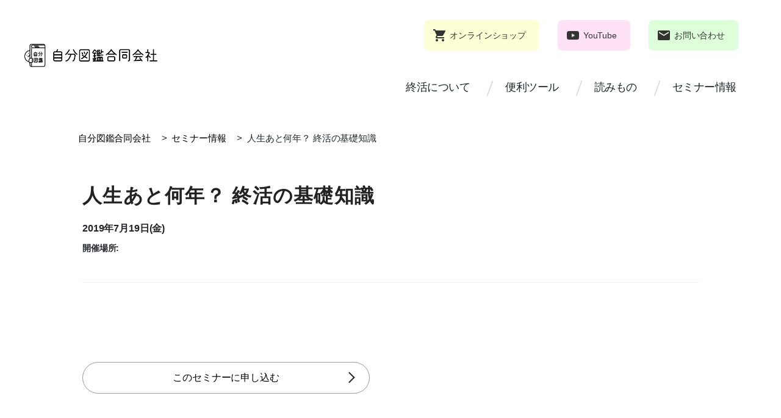

--- FILE ---
content_type: text/html; charset=UTF-8
request_url: https://jibunzukan.jp/seminar/%E4%BA%BA%E7%94%9F%E3%81%82%E3%81%A8%E4%BD%95%E5%B9%B4%EF%BC%9F-%E7%B5%82%E6%B4%BB%E3%81%AE%E5%9F%BA%E7%A4%8E%E7%9F%A5%E8%AD%98/
body_size: 10203
content:
<!DOCTYPE html>

<html class="no-js" dir="ltr" lang="ja" prefix="og: https://ogp.me/ns#">
	<head>
		<meta charset="UTF-8">
		<meta name="viewport" content="width=device-width, initial-scale=1.0" >
		<link rel="profile" href="https://gmpg.org/xfn/11">

		<!-- favicon -->
		<link rel="apple-touch-icon" sizes="180x180" href="https://jibunzukan.jp/wp-content/themes/jibunzukan/assets/favicon/apple-touch-icon.png">
		<link rel="icon" type="image/png" sizes="32x32" href="https://jibunzukan.jp/wp-content/themes/jibunzukan/assets/favicon/favicon-32x32.png">
		<link rel="icon" type="image/png" sizes="16x16" href="https://jibunzukan.jp/wp-content/themes/jibunzukan/assets/favicon/favicon-16x16.png">
		<link rel="manifest" href="https://jibunzukan.jp/wp-content/themes/jibunzukan/assets/favicon/site.webmanifest">
		<link rel="mask-icon" href="https://jibunzukan.jp/wp-content/themes/jibunzukan/assets/favicon/safari-pinned-tab.svg" color="#5bbad5">
		<meta name="msapplication-TileColor" content="#da532c">
		<meta name="theme-color" content="#ffffff">

		<!-- Global site tag (gtag.js) - Google Analytics -->
		<script async src="https://www.googletagmanager.com/gtag/js?id=UA-190118283-2"></script>
		<script>
			window.dataLayer = window.dataLayer || [];
			function gtag(){dataLayer.push(arguments);}
			gtag('js', new Date());

			gtag('config', 'UA-190118283-2');
		</script>

		<!-- wp_head -->
		<title>人生あと何年？ 終活の基礎知識 - 自分図鑑合同会社|滋賀県の終活事業、エンディングノート、セミナー、空き家対策などの専門業者</title>

		<!-- All in One SEO 4.4.9.2 - aioseo.com -->
		<meta name="robots" content="max-image-preview:large" />
		<link rel="canonical" href="https://jibunzukan.jp/seminar/%e4%ba%ba%e7%94%9f%e3%81%82%e3%81%a8%e4%bd%95%e5%b9%b4%ef%bc%9f-%e7%b5%82%e6%b4%bb%e3%81%ae%e5%9f%ba%e7%a4%8e%e7%9f%a5%e8%ad%98/" />
		<meta name="generator" content="All in One SEO (AIOSEO) 4.4.9.2" />
		<meta property="og:locale" content="ja_JP" />
		<meta property="og:site_name" content="自分図鑑合同会社|滋賀県の終活事業、エンディングノート、セミナー、空き家対策などの専門業者 -" />
		<meta property="og:type" content="article" />
		<meta property="og:title" content="人生あと何年？ 終活の基礎知識 - 自分図鑑合同会社|滋賀県の終活事業、エンディングノート、セミナー、空き家対策などの専門業者" />
		<meta property="og:url" content="https://jibunzukan.jp/seminar/%e4%ba%ba%e7%94%9f%e3%81%82%e3%81%a8%e4%bd%95%e5%b9%b4%ef%bc%9f-%e7%b5%82%e6%b4%bb%e3%81%ae%e5%9f%ba%e7%a4%8e%e7%9f%a5%e8%ad%98/" />
		<meta property="og:image" content="https://jibunzukan.jp/wp-content/uploads/2021/03/OGP.jpg" />
		<meta property="og:image:secure_url" content="https://jibunzukan.jp/wp-content/uploads/2021/03/OGP.jpg" />
		<meta property="og:image:width" content="1200" />
		<meta property="og:image:height" content="630" />
		<meta property="article:published_time" content="2021-01-30T17:02:11+00:00" />
		<meta property="article:modified_time" content="2021-01-30T17:02:11+00:00" />
		<meta property="article:publisher" content="https://www.facebook.com/-103628335174847/" />
		<meta name="twitter:card" content="summary" />
		<meta name="twitter:site" content="@7kBeXVEFbNNLeWG" />
		<meta name="twitter:title" content="人生あと何年？ 終活の基礎知識 - 自分図鑑合同会社|滋賀県の終活事業、エンディングノート、セミナー、空き家対策などの専門業者" />
		<meta name="twitter:creator" content="@7kBeXVEFbNNLeWG" />
		<meta name="twitter:image" content="https://jibunzukan.jp/wp-content/uploads/2021/03/OGP.jpg" />
		<script type="application/ld+json" class="aioseo-schema">
			{"@context":"https:\/\/schema.org","@graph":[{"@type":"BreadcrumbList","@id":"https:\/\/jibunzukan.jp\/seminar\/%e4%ba%ba%e7%94%9f%e3%81%82%e3%81%a8%e4%bd%95%e5%b9%b4%ef%bc%9f-%e7%b5%82%e6%b4%bb%e3%81%ae%e5%9f%ba%e7%a4%8e%e7%9f%a5%e8%ad%98\/#breadcrumblist","itemListElement":[{"@type":"ListItem","@id":"https:\/\/jibunzukan.jp\/#listItem","position":1,"name":"\u5bb6","item":"https:\/\/jibunzukan.jp\/","nextItem":"https:\/\/jibunzukan.jp\/seminar\/%e4%ba%ba%e7%94%9f%e3%81%82%e3%81%a8%e4%bd%95%e5%b9%b4%ef%bc%9f-%e7%b5%82%e6%b4%bb%e3%81%ae%e5%9f%ba%e7%a4%8e%e7%9f%a5%e8%ad%98\/#listItem"},{"@type":"ListItem","@id":"https:\/\/jibunzukan.jp\/seminar\/%e4%ba%ba%e7%94%9f%e3%81%82%e3%81%a8%e4%bd%95%e5%b9%b4%ef%bc%9f-%e7%b5%82%e6%b4%bb%e3%81%ae%e5%9f%ba%e7%a4%8e%e7%9f%a5%e8%ad%98\/#listItem","position":2,"name":"\u4eba\u751f\u3042\u3068\u4f55\u5e74\uff1f \u7d42\u6d3b\u306e\u57fa\u790e\u77e5\u8b58","previousItem":"https:\/\/jibunzukan.jp\/#listItem"}]},{"@type":"Organization","@id":"https:\/\/jibunzukan.jp\/#organization","name":"\u81ea\u5206\u56f3\u9451\u5408\u540c\u4f1a\u793e|\u6ecb\u8cc0\u770c\u306e\u7d42\u6d3b\u4e8b\u696d\u3001\u30a8\u30f3\u30c7\u30a3\u30f3\u30b0\u30ce\u30fc\u30c8\u3001\u30bb\u30df\u30ca\u30fc\u3001\u7a7a\u304d\u5bb6\u5bfe\u7b56\u306a\u3069\u306e\u5c02\u9580\u696d\u8005","url":"https:\/\/jibunzukan.jp\/","sameAs":["https:\/\/www.facebook.com\/-103628335174847\/","https:\/\/twitter.com\/7kBeXVEFbNNLeWG","https:\/\/www.youtube.com\/channel\/UCoZfCZjqpU5DB4kgapQky-w\/"],"contactPoint":{"@type":"ContactPoint","telephone":"+81748609371","contactType":"Reservations"}},{"@type":"Person","@id":"https:\/\/jibunzukan.jp\/author\/c3_admin\/#author","url":"https:\/\/jibunzukan.jp\/author\/c3_admin\/","name":"c3_admin","image":{"@type":"ImageObject","@id":"https:\/\/jibunzukan.jp\/seminar\/%e4%ba%ba%e7%94%9f%e3%81%82%e3%81%a8%e4%bd%95%e5%b9%b4%ef%bc%9f-%e7%b5%82%e6%b4%bb%e3%81%ae%e5%9f%ba%e7%a4%8e%e7%9f%a5%e8%ad%98\/#authorImage","url":"https:\/\/secure.gravatar.com\/avatar\/d2b8a4305c60d2d6408123751fbce1915a7d88f23b8b9fc4a2da19614a748d9f?s=96&d=mm&r=g","width":96,"height":96,"caption":"c3_admin"}},{"@type":"WebPage","@id":"https:\/\/jibunzukan.jp\/seminar\/%e4%ba%ba%e7%94%9f%e3%81%82%e3%81%a8%e4%bd%95%e5%b9%b4%ef%bc%9f-%e7%b5%82%e6%b4%bb%e3%81%ae%e5%9f%ba%e7%a4%8e%e7%9f%a5%e8%ad%98\/#webpage","url":"https:\/\/jibunzukan.jp\/seminar\/%e4%ba%ba%e7%94%9f%e3%81%82%e3%81%a8%e4%bd%95%e5%b9%b4%ef%bc%9f-%e7%b5%82%e6%b4%bb%e3%81%ae%e5%9f%ba%e7%a4%8e%e7%9f%a5%e8%ad%98\/","name":"\u4eba\u751f\u3042\u3068\u4f55\u5e74\uff1f \u7d42\u6d3b\u306e\u57fa\u790e\u77e5\u8b58 - \u81ea\u5206\u56f3\u9451\u5408\u540c\u4f1a\u793e|\u6ecb\u8cc0\u770c\u306e\u7d42\u6d3b\u4e8b\u696d\u3001\u30a8\u30f3\u30c7\u30a3\u30f3\u30b0\u30ce\u30fc\u30c8\u3001\u30bb\u30df\u30ca\u30fc\u3001\u7a7a\u304d\u5bb6\u5bfe\u7b56\u306a\u3069\u306e\u5c02\u9580\u696d\u8005","inLanguage":"ja","isPartOf":{"@id":"https:\/\/jibunzukan.jp\/#website"},"breadcrumb":{"@id":"https:\/\/jibunzukan.jp\/seminar\/%e4%ba%ba%e7%94%9f%e3%81%82%e3%81%a8%e4%bd%95%e5%b9%b4%ef%bc%9f-%e7%b5%82%e6%b4%bb%e3%81%ae%e5%9f%ba%e7%a4%8e%e7%9f%a5%e8%ad%98\/#breadcrumblist"},"author":{"@id":"https:\/\/jibunzukan.jp\/author\/c3_admin\/#author"},"creator":{"@id":"https:\/\/jibunzukan.jp\/author\/c3_admin\/#author"},"datePublished":"2021-01-30T17:02:11+09:00","dateModified":"2021-01-30T17:02:11+09:00"},{"@type":"WebSite","@id":"https:\/\/jibunzukan.jp\/#website","url":"https:\/\/jibunzukan.jp\/","name":"\u81ea\u5206\u56f3\u9451\u5408\u540c\u4f1a\u793e|\u6ecb\u8cc0\u770c\u306e\u7d42\u6d3b\u4e8b\u696d\u3001\u30a8\u30f3\u30c7\u30a3\u30f3\u30b0\u30ce\u30fc\u30c8\u3001\u30bb\u30df\u30ca\u30fc\u3001\u7a7a\u304d\u5bb6\u5bfe\u7b56\u306a\u3069\u306e\u5c02\u9580\u696d\u8005","inLanguage":"ja","publisher":{"@id":"https:\/\/jibunzukan.jp\/#organization"}}]}
		</script>
		<!-- All in One SEO -->

<link rel='dns-prefetch' href='//code.jquery.com' />
<link rel='dns-prefetch' href='//cdn.jsdelivr.net' />
<link rel='dns-prefetch' href='//use.typekit.net' />
<link rel="alternate" title="oEmbed (JSON)" type="application/json+oembed" href="https://jibunzukan.jp/wp-json/oembed/1.0/embed?url=https%3A%2F%2Fjibunzukan.jp%2Fseminar%2F%25e4%25ba%25ba%25e7%2594%259f%25e3%2581%2582%25e3%2581%25a8%25e4%25bd%2595%25e5%25b9%25b4%25ef%25bc%259f-%25e7%25b5%2582%25e6%25b4%25bb%25e3%2581%25ae%25e5%259f%25ba%25e7%25a4%258e%25e7%259f%25a5%25e8%25ad%2598%2F" />
<link rel="alternate" title="oEmbed (XML)" type="text/xml+oembed" href="https://jibunzukan.jp/wp-json/oembed/1.0/embed?url=https%3A%2F%2Fjibunzukan.jp%2Fseminar%2F%25e4%25ba%25ba%25e7%2594%259f%25e3%2581%2582%25e3%2581%25a8%25e4%25bd%2595%25e5%25b9%25b4%25ef%25bc%259f-%25e7%25b5%2582%25e6%25b4%25bb%25e3%2581%25ae%25e5%259f%25ba%25e7%25a4%258e%25e7%259f%25a5%25e8%25ad%2598%2F&#038;format=xml" />
		<!-- This site uses the Google Analytics by MonsterInsights plugin v8.20.1 - Using Analytics tracking - https://www.monsterinsights.com/ -->
		<!-- Note: MonsterInsights is not currently configured on this site. The site owner needs to authenticate with Google Analytics in the MonsterInsights settings panel. -->
					<!-- No tracking code set -->
				<!-- / Google Analytics by MonsterInsights -->
		<style id='wp-img-auto-sizes-contain-inline-css'>
img:is([sizes=auto i],[sizes^="auto," i]){contain-intrinsic-size:3000px 1500px}
/*# sourceURL=wp-img-auto-sizes-contain-inline-css */
</style>
<style id='wp-block-library-inline-css'>
:root{--wp-block-synced-color:#7a00df;--wp-block-synced-color--rgb:122,0,223;--wp-bound-block-color:var(--wp-block-synced-color);--wp-editor-canvas-background:#ddd;--wp-admin-theme-color:#007cba;--wp-admin-theme-color--rgb:0,124,186;--wp-admin-theme-color-darker-10:#006ba1;--wp-admin-theme-color-darker-10--rgb:0,107,160.5;--wp-admin-theme-color-darker-20:#005a87;--wp-admin-theme-color-darker-20--rgb:0,90,135;--wp-admin-border-width-focus:2px}@media (min-resolution:192dpi){:root{--wp-admin-border-width-focus:1.5px}}.wp-element-button{cursor:pointer}:root .has-very-light-gray-background-color{background-color:#eee}:root .has-very-dark-gray-background-color{background-color:#313131}:root .has-very-light-gray-color{color:#eee}:root .has-very-dark-gray-color{color:#313131}:root .has-vivid-green-cyan-to-vivid-cyan-blue-gradient-background{background:linear-gradient(135deg,#00d084,#0693e3)}:root .has-purple-crush-gradient-background{background:linear-gradient(135deg,#34e2e4,#4721fb 50%,#ab1dfe)}:root .has-hazy-dawn-gradient-background{background:linear-gradient(135deg,#faaca8,#dad0ec)}:root .has-subdued-olive-gradient-background{background:linear-gradient(135deg,#fafae1,#67a671)}:root .has-atomic-cream-gradient-background{background:linear-gradient(135deg,#fdd79a,#004a59)}:root .has-nightshade-gradient-background{background:linear-gradient(135deg,#330968,#31cdcf)}:root .has-midnight-gradient-background{background:linear-gradient(135deg,#020381,#2874fc)}:root{--wp--preset--font-size--normal:16px;--wp--preset--font-size--huge:42px}.has-regular-font-size{font-size:1em}.has-larger-font-size{font-size:2.625em}.has-normal-font-size{font-size:var(--wp--preset--font-size--normal)}.has-huge-font-size{font-size:var(--wp--preset--font-size--huge)}.has-text-align-center{text-align:center}.has-text-align-left{text-align:left}.has-text-align-right{text-align:right}.has-fit-text{white-space:nowrap!important}#end-resizable-editor-section{display:none}.aligncenter{clear:both}.items-justified-left{justify-content:flex-start}.items-justified-center{justify-content:center}.items-justified-right{justify-content:flex-end}.items-justified-space-between{justify-content:space-between}.screen-reader-text{border:0;clip-path:inset(50%);height:1px;margin:-1px;overflow:hidden;padding:0;position:absolute;width:1px;word-wrap:normal!important}.screen-reader-text:focus{background-color:#ddd;clip-path:none;color:#444;display:block;font-size:1em;height:auto;left:5px;line-height:normal;padding:15px 23px 14px;text-decoration:none;top:5px;width:auto;z-index:100000}html :where(.has-border-color){border-style:solid}html :where([style*=border-top-color]){border-top-style:solid}html :where([style*=border-right-color]){border-right-style:solid}html :where([style*=border-bottom-color]){border-bottom-style:solid}html :where([style*=border-left-color]){border-left-style:solid}html :where([style*=border-width]){border-style:solid}html :where([style*=border-top-width]){border-top-style:solid}html :where([style*=border-right-width]){border-right-style:solid}html :where([style*=border-bottom-width]){border-bottom-style:solid}html :where([style*=border-left-width]){border-left-style:solid}html :where(img[class*=wp-image-]){height:auto;max-width:100%}:where(figure){margin:0 0 1em}html :where(.is-position-sticky){--wp-admin--admin-bar--position-offset:var(--wp-admin--admin-bar--height,0px)}@media screen and (max-width:600px){html :where(.is-position-sticky){--wp-admin--admin-bar--position-offset:0px}}

/*# sourceURL=wp-block-library-inline-css */
</style><style id='global-styles-inline-css'>
:root{--wp--preset--aspect-ratio--square: 1;--wp--preset--aspect-ratio--4-3: 4/3;--wp--preset--aspect-ratio--3-4: 3/4;--wp--preset--aspect-ratio--3-2: 3/2;--wp--preset--aspect-ratio--2-3: 2/3;--wp--preset--aspect-ratio--16-9: 16/9;--wp--preset--aspect-ratio--9-16: 9/16;--wp--preset--color--black: #000000;--wp--preset--color--cyan-bluish-gray: #abb8c3;--wp--preset--color--white: #ffffff;--wp--preset--color--pale-pink: #f78da7;--wp--preset--color--vivid-red: #cf2e2e;--wp--preset--color--luminous-vivid-orange: #ff6900;--wp--preset--color--luminous-vivid-amber: #fcb900;--wp--preset--color--light-green-cyan: #7bdcb5;--wp--preset--color--vivid-green-cyan: #00d084;--wp--preset--color--pale-cyan-blue: #8ed1fc;--wp--preset--color--vivid-cyan-blue: #0693e3;--wp--preset--color--vivid-purple: #9b51e0;--wp--preset--color--accent: #e22658;--wp--preset--color--primary: #000000;--wp--preset--color--secondary: #6d6d6d;--wp--preset--color--subtle-background: #dbdbdb;--wp--preset--color--background: #ffffff;--wp--preset--gradient--vivid-cyan-blue-to-vivid-purple: linear-gradient(135deg,rgb(6,147,227) 0%,rgb(155,81,224) 100%);--wp--preset--gradient--light-green-cyan-to-vivid-green-cyan: linear-gradient(135deg,rgb(122,220,180) 0%,rgb(0,208,130) 100%);--wp--preset--gradient--luminous-vivid-amber-to-luminous-vivid-orange: linear-gradient(135deg,rgb(252,185,0) 0%,rgb(255,105,0) 100%);--wp--preset--gradient--luminous-vivid-orange-to-vivid-red: linear-gradient(135deg,rgb(255,105,0) 0%,rgb(207,46,46) 100%);--wp--preset--gradient--very-light-gray-to-cyan-bluish-gray: linear-gradient(135deg,rgb(238,238,238) 0%,rgb(169,184,195) 100%);--wp--preset--gradient--cool-to-warm-spectrum: linear-gradient(135deg,rgb(74,234,220) 0%,rgb(151,120,209) 20%,rgb(207,42,186) 40%,rgb(238,44,130) 60%,rgb(251,105,98) 80%,rgb(254,248,76) 100%);--wp--preset--gradient--blush-light-purple: linear-gradient(135deg,rgb(255,206,236) 0%,rgb(152,150,240) 100%);--wp--preset--gradient--blush-bordeaux: linear-gradient(135deg,rgb(254,205,165) 0%,rgb(254,45,45) 50%,rgb(107,0,62) 100%);--wp--preset--gradient--luminous-dusk: linear-gradient(135deg,rgb(255,203,112) 0%,rgb(199,81,192) 50%,rgb(65,88,208) 100%);--wp--preset--gradient--pale-ocean: linear-gradient(135deg,rgb(255,245,203) 0%,rgb(182,227,212) 50%,rgb(51,167,181) 100%);--wp--preset--gradient--electric-grass: linear-gradient(135deg,rgb(202,248,128) 0%,rgb(113,206,126) 100%);--wp--preset--gradient--midnight: linear-gradient(135deg,rgb(2,3,129) 0%,rgb(40,116,252) 100%);--wp--preset--font-size--small: 18px;--wp--preset--font-size--medium: 20px;--wp--preset--font-size--large: 26.25px;--wp--preset--font-size--x-large: 42px;--wp--preset--font-size--normal: 21px;--wp--preset--font-size--larger: 32px;--wp--preset--spacing--20: 0.44rem;--wp--preset--spacing--30: 0.67rem;--wp--preset--spacing--40: 1rem;--wp--preset--spacing--50: 1.5rem;--wp--preset--spacing--60: 2.25rem;--wp--preset--spacing--70: 3.38rem;--wp--preset--spacing--80: 5.06rem;--wp--preset--shadow--natural: 6px 6px 9px rgba(0, 0, 0, 0.2);--wp--preset--shadow--deep: 12px 12px 50px rgba(0, 0, 0, 0.4);--wp--preset--shadow--sharp: 6px 6px 0px rgba(0, 0, 0, 0.2);--wp--preset--shadow--outlined: 6px 6px 0px -3px rgb(255, 255, 255), 6px 6px rgb(0, 0, 0);--wp--preset--shadow--crisp: 6px 6px 0px rgb(0, 0, 0);}:where(.is-layout-flex){gap: 0.5em;}:where(.is-layout-grid){gap: 0.5em;}body .is-layout-flex{display: flex;}.is-layout-flex{flex-wrap: wrap;align-items: center;}.is-layout-flex > :is(*, div){margin: 0;}body .is-layout-grid{display: grid;}.is-layout-grid > :is(*, div){margin: 0;}:where(.wp-block-columns.is-layout-flex){gap: 2em;}:where(.wp-block-columns.is-layout-grid){gap: 2em;}:where(.wp-block-post-template.is-layout-flex){gap: 1.25em;}:where(.wp-block-post-template.is-layout-grid){gap: 1.25em;}.has-black-color{color: var(--wp--preset--color--black) !important;}.has-cyan-bluish-gray-color{color: var(--wp--preset--color--cyan-bluish-gray) !important;}.has-white-color{color: var(--wp--preset--color--white) !important;}.has-pale-pink-color{color: var(--wp--preset--color--pale-pink) !important;}.has-vivid-red-color{color: var(--wp--preset--color--vivid-red) !important;}.has-luminous-vivid-orange-color{color: var(--wp--preset--color--luminous-vivid-orange) !important;}.has-luminous-vivid-amber-color{color: var(--wp--preset--color--luminous-vivid-amber) !important;}.has-light-green-cyan-color{color: var(--wp--preset--color--light-green-cyan) !important;}.has-vivid-green-cyan-color{color: var(--wp--preset--color--vivid-green-cyan) !important;}.has-pale-cyan-blue-color{color: var(--wp--preset--color--pale-cyan-blue) !important;}.has-vivid-cyan-blue-color{color: var(--wp--preset--color--vivid-cyan-blue) !important;}.has-vivid-purple-color{color: var(--wp--preset--color--vivid-purple) !important;}.has-black-background-color{background-color: var(--wp--preset--color--black) !important;}.has-cyan-bluish-gray-background-color{background-color: var(--wp--preset--color--cyan-bluish-gray) !important;}.has-white-background-color{background-color: var(--wp--preset--color--white) !important;}.has-pale-pink-background-color{background-color: var(--wp--preset--color--pale-pink) !important;}.has-vivid-red-background-color{background-color: var(--wp--preset--color--vivid-red) !important;}.has-luminous-vivid-orange-background-color{background-color: var(--wp--preset--color--luminous-vivid-orange) !important;}.has-luminous-vivid-amber-background-color{background-color: var(--wp--preset--color--luminous-vivid-amber) !important;}.has-light-green-cyan-background-color{background-color: var(--wp--preset--color--light-green-cyan) !important;}.has-vivid-green-cyan-background-color{background-color: var(--wp--preset--color--vivid-green-cyan) !important;}.has-pale-cyan-blue-background-color{background-color: var(--wp--preset--color--pale-cyan-blue) !important;}.has-vivid-cyan-blue-background-color{background-color: var(--wp--preset--color--vivid-cyan-blue) !important;}.has-vivid-purple-background-color{background-color: var(--wp--preset--color--vivid-purple) !important;}.has-black-border-color{border-color: var(--wp--preset--color--black) !important;}.has-cyan-bluish-gray-border-color{border-color: var(--wp--preset--color--cyan-bluish-gray) !important;}.has-white-border-color{border-color: var(--wp--preset--color--white) !important;}.has-pale-pink-border-color{border-color: var(--wp--preset--color--pale-pink) !important;}.has-vivid-red-border-color{border-color: var(--wp--preset--color--vivid-red) !important;}.has-luminous-vivid-orange-border-color{border-color: var(--wp--preset--color--luminous-vivid-orange) !important;}.has-luminous-vivid-amber-border-color{border-color: var(--wp--preset--color--luminous-vivid-amber) !important;}.has-light-green-cyan-border-color{border-color: var(--wp--preset--color--light-green-cyan) !important;}.has-vivid-green-cyan-border-color{border-color: var(--wp--preset--color--vivid-green-cyan) !important;}.has-pale-cyan-blue-border-color{border-color: var(--wp--preset--color--pale-cyan-blue) !important;}.has-vivid-cyan-blue-border-color{border-color: var(--wp--preset--color--vivid-cyan-blue) !important;}.has-vivid-purple-border-color{border-color: var(--wp--preset--color--vivid-purple) !important;}.has-vivid-cyan-blue-to-vivid-purple-gradient-background{background: var(--wp--preset--gradient--vivid-cyan-blue-to-vivid-purple) !important;}.has-light-green-cyan-to-vivid-green-cyan-gradient-background{background: var(--wp--preset--gradient--light-green-cyan-to-vivid-green-cyan) !important;}.has-luminous-vivid-amber-to-luminous-vivid-orange-gradient-background{background: var(--wp--preset--gradient--luminous-vivid-amber-to-luminous-vivid-orange) !important;}.has-luminous-vivid-orange-to-vivid-red-gradient-background{background: var(--wp--preset--gradient--luminous-vivid-orange-to-vivid-red) !important;}.has-very-light-gray-to-cyan-bluish-gray-gradient-background{background: var(--wp--preset--gradient--very-light-gray-to-cyan-bluish-gray) !important;}.has-cool-to-warm-spectrum-gradient-background{background: var(--wp--preset--gradient--cool-to-warm-spectrum) !important;}.has-blush-light-purple-gradient-background{background: var(--wp--preset--gradient--blush-light-purple) !important;}.has-blush-bordeaux-gradient-background{background: var(--wp--preset--gradient--blush-bordeaux) !important;}.has-luminous-dusk-gradient-background{background: var(--wp--preset--gradient--luminous-dusk) !important;}.has-pale-ocean-gradient-background{background: var(--wp--preset--gradient--pale-ocean) !important;}.has-electric-grass-gradient-background{background: var(--wp--preset--gradient--electric-grass) !important;}.has-midnight-gradient-background{background: var(--wp--preset--gradient--midnight) !important;}.has-small-font-size{font-size: var(--wp--preset--font-size--small) !important;}.has-medium-font-size{font-size: var(--wp--preset--font-size--medium) !important;}.has-large-font-size{font-size: var(--wp--preset--font-size--large) !important;}.has-x-large-font-size{font-size: var(--wp--preset--font-size--x-large) !important;}
/*# sourceURL=global-styles-inline-css */
</style>

<style id='classic-theme-styles-inline-css'>
/*! This file is auto-generated */
.wp-block-button__link{color:#fff;background-color:#32373c;border-radius:9999px;box-shadow:none;text-decoration:none;padding:calc(.667em + 2px) calc(1.333em + 2px);font-size:1.125em}.wp-block-file__button{background:#32373c;color:#fff;text-decoration:none}
/*# sourceURL=/wp-includes/css/classic-themes.min.css */
</style>
<link rel='stylesheet' id='wp-pagenavi-css' href='https://jibunzukan.jp/wp-content/plugins/wp-pagenavi/pagenavi-css.css?ver=2.70' media='all' />
<link rel='stylesheet' id='parent-style-css' href='https://jibunzukan.jp/wp-content/themes/twentytwenty/style.css?ver=6.9' media='all' />
<link rel='stylesheet' id='child-style-css' href='https://jibunzukan.jp/wp-content/themes/jibunzukan/style.css?ver=6.9' media='all' />
<link rel='stylesheet' id='destyle-css' href='https://jibunzukan.jp/wp-content/themes/jibunzukan/assets/css/destyle.css?ver=6.9' media='all' />
<link rel='stylesheet' id='boostrap-min-css' href='https://jibunzukan.jp/wp-content/themes/jibunzukan/assets/css/bootstrap/bootstrap.min.css?ver=6.9' media='all' />
<link rel='stylesheet' id='slick-css' href='//cdn.jsdelivr.net/npm/slick-carousel@1.8.1/slick/slick.css?ver=6.9' media='all' />
<link rel='stylesheet' id='adobe-font-css' href='//use.typekit.net/tyd4zox.css?ver=6.9' media='all' />
<link rel='stylesheet' id='saji-css' href='https://jibunzukan.jp/wp-content/themes/jibunzukan/style_saji.css?ver=6.9' media='all' />
<link rel='stylesheet' id='komori-css' href='https://jibunzukan.jp/wp-content/themes/jibunzukan/style_komori.css?ver=6.9' media='all' />
<link rel='stylesheet' id='twentytwenty-style-css' href='https://jibunzukan.jp/wp-content/themes/jibunzukan/style.css?ver=6.9' media='all' />
<link rel='stylesheet' id='twentytwenty-print-style-css' href='https://jibunzukan.jp/wp-content/themes/twentytwenty/print.css?ver=6.9' media='print' />
<script src="https://jibunzukan.jp/wp-content/themes/twentytwenty/assets/js/index.js?ver=6.9" id="twentytwenty-js-js" async></script>
<!-- start Simple Custom CSS and JS -->
<style>
/* <h1 class="sample_h_11"></h1> */
.sample_h_11{
font-size: 2.5em;/* フォントサイズ */
font-weight: bold;/* フォント太さ */
padding-top: .5em;
padding-bottom: .5em;
padding-left: .5em;
margin-bottom: 2em;
background-color: #ebf4f6;/* 背景色 */
border-left: 5px solid #318496;/* 左の線 */
border-bottom: 2px solid #cccccc;/* 下の線 */
color: 7F3726;/* フォント色 */
}


/* <h2 class="sample_h_1"></h2> */
.sample_h_1{
font-size: 1.5em;/* フォントサイズ */
font-weight: bold;/* フォント太さ */   
padding-top: .5em;
padding-bottom: .5em;
margin-bottom: 2em;
border-bottom: solid 3px #111111;/* 線 */
}


/* <h3 class="sample_h_19"></h3> */
.sample_h_19{
font-size: 1.5em;/* フォントサイズ */
font-weight: bold;/* フォント太さ */
padding-top: .5em;
padding-bottom: .5em;
padding-left: 1.4em;
margin-bottom: 2em;
position: relative;
line-height: 1.4;
color:#17b7b1;/*フォント色*/
}

.sample_h_19:before {
position: absolute;
font-family: "Font Awesome 5 Free";
content: "\f00c";
font-weight: 900;
font-size: 1em;
left: 0;
top: 0.5em;
color: #17b7b1;
}


/* <p class="sample_h_4"></p> */
.sample_h_4{
font-size: 1.5em;/* フォントサイズ */
font-weight: bold;/* フォント太さ */
padding-top: 1em;
padding-bottom: 1em;
margin-bottom: 2em;
border-top: 3px solid #3f9613;/* 上の線 */
border-bottom: 3px solid #409614;/* 下の線 */
color: #409614;/* フォント色 */
text-align: center;/* テキストの位置 */
}



.sample_h_9{
font-size: 1.7em;/* フォントサイズ */
padding: 1em;
margin-bottom: 2em;
border: 4px double #619f60;/* 線 */
border-radius: 15px;/* 角丸 */
color: 3A170F;/* フォント色 */
}



.sample_h_3{
font-size: 1.5em;/* フォントサイズ */
font-weight: bold;/* フォント太さ */   
padding-top: .5em;
padding-bottom: .5em;
margin-bottom: 2em;
border-bottom: dashed 2px #238264;/* 線 */
color: #238264;/* フォント色 */
}


/* <p class="sample_h_15"></p> */
.sample_h_15{
font-size: 2.1em;/* フォントサイズ */
font-weight: bold;/* フォント太さ */
padding-top: .5em;
padding-bottom: .5em;
margin-bottom: 2em;
position: relative;
border-bottom: solid 3px #e3e3e2;/* 線 */
color: #263A99;/* フォント色 */
}

.sample_h_15:after {
position: absolute;
content: " ";
display: block;
border-bottom: solid 3px #4e9ae5;
width: 15%;
bottom: -3px;
}



/* <p class="sample_h_19"></p> */
.sample_h_19{
    font-size: 2.2em;/* フォントサイズ */
    font-weight: bold;/* フォント太さ */   
	position: relative;
	padding: .3em .3em .3em 2.0em;
    color: #581815;/* フォント色 */
}
.sample_h_19:before {
	position: absolute;
	content: '';
	bottom: .8em;
	left: .4em;
	width: 16px;
	height: 16px;
	background-color: #F08853;
	transform: rotate(45deg);
}


</style>
<!-- end Simple Custom CSS and JS -->
  <meta property="og:title" content="人生あと何年？ 終活の基礎知識">
  <meta property="og:type" content="article"/>
  <meta property="og:url" content="https://jibunzukan.jp/seminar/%e4%ba%ba%e7%94%9f%e3%81%82%e3%81%a8%e4%bd%95%e5%b9%b4%ef%bc%9f-%e7%b5%82%e6%b4%bb%e3%81%ae%e5%9f%ba%e7%a4%8e%e7%9f%a5%e8%ad%98/">
  <meta property="og:image" content="">
  <meta property="og:image:width" content="1200" />
  <meta property="og:image:height" content="600" />
  <meta property="og:description" content="">
  <meta property="og:site_name" content="人生あと何年？ 終活の基礎知識">
  <meta property="og:locale" content="ja_JP">
  <meta property="fb:app_id" content="">
  <meta property="fb:admins" content="">
  <meta name="twitter:card" content="summary_large_image">
  <meta name="twitter:site" content="">
  	<script>document.documentElement.className = document.documentElement.className.replace( 'no-js', 'js' );</script>
	<style id="custom-background-css">
body.custom-background { background-color: #ffffff; }
</style>
			<style id="wp-custom-css">
			.blog-detail__content h2 {
	font-size: 24px;
	position: relative;
	padding: 0.6em;
	margin-top: 20px;
	margin-bottom: 25px;
	background: #DCFFD9;
}

.blog-detail__content h2:after {
	position: absolute;
	content: '';
	top: 100%;
	left: 30px;
	border: 15px solid transparent;
	border-top: 15px solid #DCFFD9;
	width: 0;
	height: 0;
}

.blog-detail__content h3 {
  font-size: 24px;
	font-weight: 500;
	padding: 0.5em 0;
	margin-top: 20px;
	margin-bottom: 20px;
	border-top: solid 3px #DCFFD9;
	border-bottom: solid 3px #DCFFD9;
}

.blog-detail__content h4 {
  font-size: 24px;
	padding: 0.25em 0.5em;
	margin-top: 20px;
	margin-bottom: 20px;
	background: transparent;
	border-left: solid 5px #DCFFD9;
}

.blog-detail__content h5 {
  font-size: 24px;
	position: relative;
	margin-top: 20px;
	padding-bottom: 6px;
	margin-bottom: 20px;
}

.blog-detail__content h5:after {
	content: "";
	position: absolute;
	left: 0;
	bottom: 0;
	width: 100%;
	height: 7px;
	background: -webkit-repeating-linear-gradient(-45deg, #6ad1c8, #6ad1c8 1px, #fff 1px, #fff 4px);
	background: repeating-linear-gradient(-45deg, #6ad1c8, #6ad1c8 1px, #fff 1px, #fff 4px);
}

.blog-detail__content h6 {
  font-size: 16px;
	position: relative;
	line-height: 1.4;
	padding:0.25em 1em;
	margin-top: 15px;
	margin-bottom: 15px;
	display: inline-block;
	top:0;
}

.blog-detail__content h6:before, .blog-detail__content h6:after {
	position: absolute;
	top: 0;
	content:'';
	width: 8px;
	height: 100%;
	display: inline-block;
}

.blog-detail__content h6:before {
  border-top: dotted 1px #535aaa;
  border-left: dotted 1px #535aaa;
  border-bottom: dotted 1px #535aaa;
  left: 0;
}

.blog-detail__content h6:after {
  content: '';
  border-top: dotted 1px #535aaa;
  border-right: dotted 1px #535aaa;
  border-bottom: dotted 1px #535aaa;
  right: 0;
}		</style>
			</head>

	<body class="wp-singular seminar-template-default single single-seminar postid-343 custom-background wp-embed-responsive wp-theme-twentytwenty wp-child-theme-jibunzukan singular missing-post-thumbnail has-single-pagination not-showing-comments show-avatars footer-top-visible reduced-spacing">
		<a class="skip-link screen-reader-text" href="#site-content">コンテンツへスキップ</a>		<header id="site-header" class="header-footer-group" role="banner">
			<div class="header-inner section-inner">
				<div class="header-titles-wrapper">
					
					<div class="header-titles">
						<div class="site-title faux-heading">
							<a href="/">
								<img src="https://jibunzukan.jp/wp-content/themes/jibunzukan/assets/img/logo_header.svg" alt="自分図鑑合同会社">
							</a>
						</div>
					</div><!-- .header-titles -->

					<button class="toggle nav-toggle mobile-nav-toggle" data-toggle-target=".menu-modal"  data-toggle-body-class="showing-menu-modal" aria-expanded="false" data-set-focus=".close-nav-toggle">
						<span></span>
						<span></span>
						<span></span>
					</button><!-- .nav-toggle -->

				</div><!-- .header-titles-wrapper -->

				<div class="header-navigation-wrapper">
												<nav class="primary-menu-wrapper" aria-label="Horizontal" role="navigation">
								<ul class="h-subMenu">
									<li class="h-subMenu__item is-online"><a href="https://jibunzukan.official.ec/" target="_blank">オンラインショップ</a></li>
									<li class="h-subMenu__item is-youtube"><a href="https://www.youtube.com/channel/UCoZfCZjqpU5DB4kgapQky-w" target="_blank">YouTube</a></li>
									<li class="h-subMenu__item is-contact"><a href="/contact">お問い合わせ</a></li>
								</ul>

								<ul class="primary-menu reset-list-style">
								<li id="menu-item-497" class="menu-item menu-item-type-post_type menu-item-object-page menu-item-497"><a href="https://jibunzukan.jp/about/">終活について</a></li>
<li id="menu-item-496" class="menu-item menu-item-type-post_type menu-item-object-page menu-item-496"><a href="https://jibunzukan.jp/tool/">便利ツール</a></li>
<li id="menu-item-495" class="menu-item menu-item-type-post_type menu-item-object-page menu-item-495"><a href="https://jibunzukan.jp/book/">読みもの</a></li>
<li id="menu-item-494" class="menu-item menu-item-type-post_type menu-item-object-page menu-item-494"><a href="https://jibunzukan.jp/seminar/">セミナー情報</a></li>
								</ul>
							</nav><!-- .primary-menu-wrapper -->
										</div><!-- .header-navigation-wrapper -->
			</div><!-- .header-inner -->

					</header><!-- #site-header -->

		
<div class="menu-modal cover-modal header-footer-group" data-modal-target-string=".menu-modal">

	<div class="menu-modal-inner modal-inner">

		<div class="menu-wrapper section-inner">

			<div class="menu-top">

				<button class="toggle close-nav-toggle fill-children-current-color" data-toggle-target=".menu-modal" data-toggle-body-class="showing-menu-modal" aria-expanded="false" data-set-focus=".menu-modal">
					<span class="toggle-text">メニューを閉じる</span>
					<svg class="svg-icon" aria-hidden="true" role="img" focusable="false" xmlns="http://www.w3.org/2000/svg" width="16" height="16" viewBox="0 0 16 16"><polygon fill="" fill-rule="evenodd" points="6.852 7.649 .399 1.195 1.445 .149 7.899 6.602 14.352 .149 15.399 1.195 8.945 7.649 15.399 14.102 14.352 15.149 7.899 8.695 1.445 15.149 .399 14.102" /></svg>				</button><!-- .nav-toggle -->

				
					<nav class="mobile-menu" aria-label="Mobile" role="navigation">

						<ul class="modal-menu reset-list-style">

						<li class="menu-item menu-item-type-post_type menu-item-object-page menu-item-497"><div class="ancestor-wrapper"><a href="https://jibunzukan.jp/about/">終活について</a></div><!-- .ancestor-wrapper --></li>
<li class="menu-item menu-item-type-post_type menu-item-object-page menu-item-496"><div class="ancestor-wrapper"><a href="https://jibunzukan.jp/tool/">便利ツール</a></div><!-- .ancestor-wrapper --></li>
<li class="menu-item menu-item-type-post_type menu-item-object-page menu-item-495"><div class="ancestor-wrapper"><a href="https://jibunzukan.jp/book/">読みもの</a></div><!-- .ancestor-wrapper --></li>
<li class="menu-item menu-item-type-post_type menu-item-object-page menu-item-494"><div class="ancestor-wrapper"><a href="https://jibunzukan.jp/seminar/">セミナー情報</a></div><!-- .ancestor-wrapper --></li>

						</ul>

						<p class="sp-menu__contact">
							<a href="/contact">お問合せ</a>
						</p>

					</nav>

					
			</div><!-- .menu-top -->

			<div class="menu-bottom">

				
			</div><!-- .menu-bottom -->

		</div><!-- .menu-wrapper -->

	</div><!-- .menu-modal-inner -->

</div><!-- .menu-modal -->

<main id="site-content" role="main">
	
	<div class="pankuzu">
		<span><a href="/">自分図鑑合同会社</a></span>
		<span>&gt;</span>
		<span><a href="/seminar/">セミナー情報</a></span>
		<span>&gt;</span>
		<span>人生あと何年？ 終活の基礎知識</span>
	</div>

	<div class="wrapper__blog-detail container">
		
		<h1 class="blog-detail__ttl">
			人生あと何年？ 終活の基礎知識		</h1>

		<p class="seminar-box__date">
			<span id="seminar-box__date__date">2019年7月19日(金)</span>
			<span id="seminar-box__date__time"></span>
		</p>

		<p class="seminar-box__place">
			開催場所: 		</p>

		<div class="entry seminar-detail__content">
		    		</div>

		<div class="seminar-detail__contact">
			<p class="seminar-box__link">
				<!-- <a id="seminar-box__link__item" href="/contact?key=seminar&title=人生あと何年？ 終活の基礎知識&date=2019年7月19日(金)">このセミナーに申し込む</a> -->
				<a id="seminar-box__link__item" href="/contact">このセミナーに申し込む</a>
			</p>
		</div>

					</div>
</main><!-- #site-content -->

			<footer id="site-footer" role="contentinfo" class="header-footer-group">
				<div class="f-common-footer">
					<div class="f-common-footer__item">
						<a class="f-common-footer__item__link is-online" href="https://jibunzukan.official.ec/" target="_blank">
							<span class="f-common-footer__item__ttl">オンラインショップ</span>
						</a>
					</div>

					<div class="f-common-footer__item">
						<a class="f-common-footer__item__link is-youtube" href="https://www.youtube.com/channel/UCoZfCZjqpU5DB4kgapQky-w" target="_blank">
							<span class="f-common-footer__item__ttl">終活を動画で知る</span>
							<span class="f-common-footer__item__caption">YouTube</span>
						</a>
					</div>

					<div class="f-common-footer__item">
						<a class="f-common-footer__item__link is-contact" href="/contact">
							<span class="f-common-footer__item__ttl">お問い合わせ</span>
							<span class="f-common-footer__item__caption">取材・講演・執筆のご依頼は<br class="sp_only">こちらから</span>
						</a>
					</div>
				</div>

				<div class="section-inner">
					<div class="wrapper__f-box">
						<div class="f-box__left">
							<p class="f-box__left__item is-logo">
								<a href="/">
									<img src="https://jibunzukan.jp/wp-content/themes/jibunzukan/assets/img/logo_footer.svg" alt="自分図鑑合同会社">
								</a>
							</p>
							<p class="f-box__left__item is-address">
								〒520-3216 滋賀県湖南市若竹町7-19<br>
								Tel. <a class="f-box__left__item__tel" href="tel:0748-60-9371">0748-60-9371</a>
							</p>
						</div>

						<div class="f-box__right">
							<div class="f-box__right__nav">
									<div class="footer-nav-widgets-wrapper header-footer-group">
		<div class="footer-inner">
							<div class="footer-top has-footer-menu">
											<nav aria-label="フッター" role="navigation" class="footer-menu-wrapper">
							<ul class="footer-menu reset-list-style">
								<li class="menu-item menu-item-type-post_type menu-item-object-page menu-item-497"><a href="https://jibunzukan.jp/about/">終活について</a></li>
<li class="menu-item menu-item-type-post_type menu-item-object-page menu-item-496"><a href="https://jibunzukan.jp/tool/">便利ツール</a></li>
<li class="menu-item menu-item-type-post_type menu-item-object-page menu-item-495"><a href="https://jibunzukan.jp/book/">読みもの</a></li>
<li class="menu-item menu-item-type-post_type menu-item-object-page menu-item-494"><a href="https://jibunzukan.jp/seminar/">セミナー情報</a></li>
							</ul>
						</nav><!-- .site-nav -->

														</div><!-- .footer-top -->
			
					</div><!-- .footer-inner -->
	</div><!-- .footer-nav-widgets-wrapper -->
							</div>

							<div class="f-box__right__sns">
								<ul class="h-subMenu flex-wrap">
									<li class="h-subMenu__item is-online"><a href="https://jibunzukan.official.ec/" target="_blank">オンラインショップ</a></li>
									<li class="h-subMenu__item is-youtube"><a href="https://www.youtube.com/channel/UCoZfCZjqpU5DB4kgapQky-w" target="_blank">YouTube</a></li>
									<li class="h-subMenu__item is-contact"><a href="/contact">お問い合わせ</a></li>
								</ul>
							</div>
						</div>
					</div>
				</div>
				<div class="section-inner">
					<div class="footer-credits">
						<p class="footer-copyright">
							&copy; 2021 Jibunzukan.LLC
						</p><!-- .footer-copyright -->
					</div><!-- .footer-credits -->

					<a class="to-the-top" href="#site-header">
						<span class="to-the-top-long">
							上へ <span class="arrow" aria-hidden="true">&uarr;</span>						</span><!-- .to-the-top-long -->
						<span class="to-the-top-short">
							上 <span class="arrow" aria-hidden="true">&uarr;</span>						</span><!-- .to-the-top-short -->
					</a><!-- .to-the-top -->
				</div><!-- .section-inner -->
			</footer><!-- #site-footer -->

		<!-- wp_footer -->
		<script type="speculationrules">
{"prefetch":[{"source":"document","where":{"and":[{"href_matches":"/*"},{"not":{"href_matches":["/wp-*.php","/wp-admin/*","/wp-content/uploads/*","/wp-content/*","/wp-content/plugins/*","/wp-content/themes/jibunzukan/*","/wp-content/themes/twentytwenty/*","/*\\?(.+)"]}},{"not":{"selector_matches":"a[rel~=\"nofollow\"]"}},{"not":{"selector_matches":".no-prefetch, .no-prefetch a"}}]},"eagerness":"conservative"}]}
</script>
	<script>
	/(trident|msie)/i.test(navigator.userAgent)&&document.getElementById&&window.addEventListener&&window.addEventListener("hashchange",function(){var t,e=location.hash.substring(1);/^[A-z0-9_-]+$/.test(e)&&(t=document.getElementById(e))&&(/^(?:a|select|input|button|textarea)$/i.test(t.tagName)||(t.tabIndex=-1),t.focus())},!1);
	</script>
	<script src="https://code.jquery.com/jquery-3.4.1.min.js?ver=6.9" id="bootstrap-min-js"></script>
<script src="//cdn.jsdelivr.net/npm/slick-carousel@1.8.1/slick/slick.min.js?ver=6.9" id="slick-min-js"></script>
<script src="https://jibunzukan.jp/wp-content/themes/jibunzukan/assets/js/script.js?ver=6.9" id="script-js"></script>
	</body>
</html>


--- FILE ---
content_type: text/css
request_url: https://jibunzukan.jp/wp-content/themes/jibunzukan/style.css?ver=6.9
body_size: 6812
content:
/*
Theme Name: jibunzukan
Template: twentytwenty
*/

@charset "utf-8";

/* ------------------
 * 共通
 * ------------------ */
body{
  font-family: 'メイリオ', 'Meiryo','ＭＳ ゴシック','Hiragino Kaku Gothic ProN','ヒラギノ角ゴ ProN W3',sans-serif;
}
p {
	font-size: 16px;
}
section {
	margin: 0;
	padding: 0;
}
@font-face {
  font-family: "Kokutetsu";
  src: url("./assets/font/国鉄方向幕書体.otf") format("opentype");
}
.pankuzu {
  width: 100%;
  max-width: 1024px;
  margin: 0 auto;
  padding: 30px 0;
}
.pankuzu span {
  font-size: 15px;
  padding-right: 5px;
}
.pankuzu span a:hover {
  color: #33c400;
}
@media (max-width: 768px) {
  .pankuzu {
    width: 94%;
    margin: 0 auto;
  }
}
.p__ttl {
  position: relative;
  margin: 10px 0 85px 0;
  padding-bottom: 8rem;
  font-size: 4rem;
  text-align: center;
  letter-spacing: 7px;
  font-family: 'kokutetsu', 'メイリオ', 'Meiryo', 'MS ゴシック', 'Hiragino Kaku Gothic ProN', 'ヒラギノ角ゴ ProN W3', sans-serif;
  background-image: url(https://jibunzukan.jp/wp-content/uploads/2021/02/622FC808-E226-42DF-ACFB-8D3ED2191A74.jpeg);
  background-position: center bottom;
  background-repeat: no-repeat;
}
.p__ttl:after {
  position: absolute;
  left: 0;
  bottom: 48px;
  width: 100%;
  font-size: 22px;
  font-weight: 700;
  text-align: center;
  letter-spacing: 0px;
  font-family: 'futura-pt', sans-serif;
}
.p__ttl.is-about:after {
  content: 'About';
}
.p__ttl.is-tools:after {
  content: 'Useful Tools';
}
.p__ttl.is-seminar-archives:after {
  content: 'Seminar Information';
}
.p__ttl.is-news:after {
  content: 'BLOG';
}
button:focus {
  outline: none;
}
.post-inner {
  padding-top: 0;
}

@media (max-width: 768px) {
  .p__ttl {
    margin: 25px 0 85px 0;
    padding-bottom: 5rem;
    font-size: 2.4rem;
    letter-spacing: 4px;
    background-size: 50%;
  }
  .p__ttl:after {
    bottom: 24px;
  }
  .t-section {
    width: 100vw;
  }
  .seminar,
  .message {
    padding: 45px 0 65px;
  }
  .p-card__top {
    margin-bottom: 35px;
  }
}

.pc_only { display: block; }
.sp_only { display: none; }
@media (max-width: 768px) {
  .pc_only { display: none; }
  .sp_only { display: block; }
}

/* ------------------
 * ヘッダー
 * ------------------ */
#site-header {
  transition : all 0.5s ease 0s;
}
#site-header.is-scroll {
  box-shadow: 1px 1px 3px #eee;
}
/* ロゴ */
.site-title a:hover {
	opacity: 0.5;
}

/* 外部リンク3種 */
.h-subMenu {
  display: flex;
  justify-content: flex-start;
  padding: 0 20px;
  margin-bottom: 32px;
}
.h-subMenu__item.is-online {
    margin-bottom: 18px;
}
.h-subMenu__item a {
  display: block;
  font-size: 14px;
  color: #333;
  background: #eee;
  padding: 10px 22px 10px 42px;
  border-radius: 8px;
  position: relative;
}
.h-subMenu__item.is-online a {
  background: #FDFFD5;
}
.h-subMenu__item.is-youtube a {
  background: #FFE2F6;
}
.h-subMenu__item.is-contact a {
  background: #DCFFD9;
}
.h-subMenu__item.is-online a:hover {
	color: #fff;
	text-decoration: none;
  background: #333333;
}
.h-subMenu__item.is-youtube a:hover {
	color: #fff;
	text-decoration: none;
  background: #333333;
}
.h-subMenu__item.is-contact a:hover {
	color: #fff;
	text-decoration: none;
  background: #333333;
}
.h-subMenu__item a:before {
	content: '';
  position: absolute;
  top: 15px;
  left: 15px;
  width: 20px;
  height: 20px;
}
.h-subMenu__item.is-online a:before {
  background: url(./assets/img/logo_cart.svg) 0 0 no-repeat;
  background-size: 100% 100%;
}
.h-subMenu__item.is-youtube a:before {
  background: url(./assets/img/logo_youtube.svg) 0 0 no-repeat;
  background-size: 100% 100%;
}
.h-subMenu__item.is-contact a:before {
  background: url(./assets/img/logo_mail.svg) 0 0 no-repeat;
  background-size: 100% 100%;
}
.h-subMenu__item.is-online a:hover:before {
  background: url(./assets/img/logo_cart_hover.svg) 0 0 no-repeat;
  background-size: 100% 100%;
}
.h-subMenu__item.is-youtube a:hover:before {
  background: url(./assets/img/logo_youtube_hover.svg) 0 0 no-repeat;
  background-size: 100% 100%;
}
.h-subMenu__item.is-contact a:hover:before {
  background: url(./assets/img/logo_mail_hover.svg) 0 0 no-repeat;
  background-size: 100% 100%;
}

/* メインメニュー */
.primary-menu > li {
	margin: 0.8rem 23px 0 2.5rem;
}
.primary-menu li:after {
	content: '';
  position: absolute;
  top: 50%;
  right: -36px;
  display: inline-block;
  width: 26px;
  height: 2px;
  background-color: #DDDDDD;
  -webkit-transform: rotate(-60deg);
  transform: rotate(-70deg);
}
.primary-menu li:last-child:after {
	content: none;
}
.primary-menu a:hover {
	color: #33C400;
	text-decoration: none;
}
.primary-menu a:after {
  position: absolute;
  bottom: -12px;
  left: 0;
  content: '';
  width: 100%;
  height: 2px;
  background: #33C400;
  opacity: 0;
  visibility: hidden;
  transition: .3s;
}
.primary-menu a:hover:after {
  bottom: -8px;
  opacity: 1;
  visibility: visible;
}

/* ハンバーガーメニュー */
.mobile-nav-toggle {
  position: absolute !important;
  width: 20px !important;
  height: 20px !important;
  right: 15px !important;
  top: 40px !important;
}
.mobile-nav-toggle,
.mobile-nav-toggle span {
  display: inline-block;
  transition: all .4s;
  box-sizing: border-box;
}
.mobile-nav-toggle {
  position: relative;
  width: 50px;
  height: 44px;
}
.mobile-nav-toggle span {
  position: absolute;
  left: 0;
  width: 30px;
  height: 4px;
  background-color: #333;
  border-radius: 4px;
}
.mobile-nav-toggle span:nth-of-type(1) {
  top: 0;
}
.mobile-nav-toggle span:nth-of-type(2) {
  top: 8px !important;
}
.mobile-nav-toggle span:nth-of-type(3) {
  bottom: 0;
}
.sp-menu__contact {
  margin-top: 30px;
}
.sp-menu__contact a {
  display: block;
  font-size: 19px;
  font-weight: 700;
  color: #333;
  background: #eee;
  padding: 18px 22px 18px 50px;
  border-radius: 8px;
  position: relative;
  background: #DCFFD9;
}
.sp-menu__contact a:before {
  content: '';
  position: absolute;
  top: 22px;
  left: 18px;
  width: 20px;
  height: 20px;
  background: url(./assets/img/logo_mail.svg) 0 0 no-repeat;
  background-size: 100% 100%;
}

/* ------------------
 * フッター
 * ------------------ */

/* フッター全体 */
#site-footer {
  padding: 0 0 4.3rem 0;
}
#site-footer,
.footer-nav-widgets-wrapper {
  background: #999999;
}
.f-common-footer__item {
  width: 100%;
  height: 200px;
}
.f-common-footer__item__link {
  position: relative;
  display: flex;
  flex-direction: column;
  justify-content: center;
  align-items: center;
  width: 100%;
  height: 100%;
  transition: .3s;
}
.f-common-footer__item__link.is-online { background: #FDFFD5; }
.f-common-footer__item__link.is-youtube { background: #FFE2F6; }
.f-common-footer__item__link.is-contact { background: #DCFFD9; }
.f-common-footer__item__link:before {
  content: '';
  position: absolute;
  top: calc(50% - 44px);
  left: 30%;
  width: 88px;
  height: 88px;
}
.f-common-footer__item__link.is-online:before {
  background: url(./assets/img/f-icon-cart.svg) 0 0 no-repeat;
  background-size: 100% 100%;
}
.f-common-footer__item__link.is-youtube:before {
  background: url(./assets/img/f-icon-youtube.svg) 0 0 no-repeat;
  background-size: 100% 100%;
}
.f-common-footer__item__link.is-contact:before {
  background: url(./assets/img/f-icon-mail.svg) 0 0 no-repeat;
  background-size: 100% 100%;
}
.f-common-footer__item__link:after {
  content: '';
  position: absolute;
  top: 50%;
  right: 30%;
  border-top: solid 4px #333;
  border-right: solid 4px #333;
  width: 24px;
  height: 24px;
  transform: rotate(45deg);
}
.f-common-footer__item__link:hover {
  background: #fff;
  text-decoration: none !important;
  border-top: 2px solid #333;
  border-bottom: 2px solid #333;
}
.f-common-footer__item__ttl {
  font-size: 28px;
  color: #333333;
}
.f-common-footer__item__caption {
  margin-top: 15px;
  font-size: 18px;
  color: #333;
  line-height: 23px;
  text-align: center;
}
.wrapper__f-box {
  display: flex;
  justify-content: space-between;
  width: 100%;
  padding-top: 60px;
}
.f-box__left {
  width: 30%;
}
.f-box__right {
  width: 70%;
}
.f-box__right__nav {
  width: 30%;
}
.f-box__right__sns {
  width: 70%;
}
.footer-top-visible .footer-nav-widgets-wrapper,
.footer-top-hidden #site-footer {
  margin-top: 0;
}
.footer-top {
  border-bottom: none;
}

/* 左側 */
.f-box__left__item.is-address {
  color: #fff;
}

/* 右側 */
.f-box__right {
  display: flex;
  justify-content: space-between;
}
.footer-nav-widgets-wrapper {
  margin-top: 0;
  border: none;
}
.footer-top {
  padding: 0;
}
.footer-menu {
  display: flex;
  flex-direction: column;
  font-size: 16px;
  list-style: inside;
  color: #fff;
}
.footer-menu a {
	color: #fff;
}
.f-box__left__item__tel {
  color: #fff;
}

@media (max-width: 768px) {
  .f-common-footer__item__link:before {
    top: calc(50% - 18px);
    left: 7%;
    width: 35px;
    height: 35px;
  }
  .f-common-footer__item__link:after {
    top: calc(50% - 7px);
    right: 12%;
    border-top: solid 2px #333;
    border-right: solid 2px #333;
    width: 14px;
    height: 14px;
  }
  .f-common-footer__item__ttl {
    font-size: 25px;
    color: #333333;
  }
  .f-common-footer__item__caption {
    margin-top: 10px;
    font-size: 15px;
  }
  .wrapper__f-box,
  .f-box__right,
  .h-subMenu {
    flex-direction: column;
  }
  .f-box__left,
  .f-box__right,
  .f-box__right__nav,
  .f-box__right__sns {
    width: 100%;
  }
  .h-subMenu { padding: 0; }
  .footer-menu li {
    margin: 1.25em 0 0 0;
  }
  .h-subMenu__item { margin: 0; }
  .h-subMenu__item.is-youtube {
    margin-bottom: 10px;
  }
  .h-subMenu {
    padding: 0;
    height: 58vw;
    padding: 35px 0;
  }
}

/* ------------------
 * TOP
 * ------------------ */
.kv__catch {
  position: absolute;
  left: calc(50vw - 240px);
  top: 30vh;
  width: 480px;
  height: 450px;
  padding: 70px 0;
  background-image:
    url("./assets/img/top/hero_line-bg.svg"),
    url("./assets/img/top/hero_line-bg-vertical.svg"),
    url("./assets/img/top/hero_line-bg.svg"),
    url("./assets/img/top/hero_line-bg-vertical.svg"),
    linear-gradient( to right, rgba(255,255,255,0),  #fff );

  background-repeat:
    no-repeat,
    no-repeat,
    no-repeat,
    no-repeat,
    no-repeat;

  background-position:
    20px 20px,
    450px 20px,
    20px 421px,
    20px 23px,
    left;
}
.hero__title,
.hero__caption {
  font-family: 'kokutetsu', 'メイリオ', 'Meiryo', 'MS ゴシック', 'Hiragino Kaku Gothic ProN', 'ヒラギノ角ゴ ProN W3', sans-serif;
}
.hero__title {
  font-size: 38px;
  line-height: 1.5;
}
.hero__caption {
  font-size: 26px;
  letter-spacing: 4px;
  margin-top: 14px;
}
.hero__caption__highlight {
  text-shadow:
    -5px -5px 8px #F4FF1A,
    5px -5px 8px #F4FF1A,
    -5px 5px 8px #F4FF1A,
    5px 5px 8px #F4FF1A;
}
.hero__desc {
  margin-top: 20px;
  font-size: 14px;
  line-height: 1.8;
}
.sec__title {
  margin: 55px 0 3.5rem 0;
  margin-bottom: 3.5rem !important;
  padding-bottom: 5rem;
  font-size: 28px;
  color: #333333;
  letter-spacing: 4px;
  font-family: 'kokutetsu', 'メイリオ', 'Meiryo', 'MS ゴシック', 'Hiragino Kaku Gothic ProN', 'ヒラギノ角ゴ ProN W3', sans-serif;
  background-image: url('./assets/img/top/ttl_bg.svg');
  background-position: center bottom;
  background-repeat: no-repeat;
  position: relative;
}
.sec__title:after {
  position: absolute;
  bottom: 27px;
  left: 0;
  width: 100%;
  font-size: 16px;
  font-family: futura-pt, sans-serif;
  font-weight: 700;
  text-align: center;
  color: #333;
  letter-spacing: 0px;
}
.sec__title.news__title:after { content: 'NEWS'; }
.sec__title.seminar__title:after { content: 'Seminar Information'; }
.sec__title.tools__title:after { content: 'Useful Tools'; }
.sec__title.message__title:after { content: 'Message'; }
.news__slick.p-card__wrap {
  padding-bottom: 25px;
}
.news__more {
  font-size: 16px;
}
.news .news__more__wrap {
  position: relative;
  top: auto;
  right: auto;
  bottom: auto;
  left: auto;
  width: 100%;
  margin-bottom: 35px;
  display: flex;
  justify-content: flex-end;
}
.news__more__wrap__item {
  width: 110px;
  padding-right: 20px;
  font-size: 16px;
  color: #333;
  border-bottom: 0.5px solid #222;
}
.news__more__wrap__item:after {
  content: '';
  position: absolute;
  top: auto;
  right: 14px;
  bottom: 12px;
  border-top: solid 1px #222;
  border-right: solid 1px #222;
  width: 10px;
  height: 10px;
  transform: rotate(45deg);
}

@media (max-width: 768px) {
  .hero,
  .wrapper__kv {
    width: 100vw;
    height: 100vw;
  }
  .kv__catch {
    position: absolute;
    left: 5vw;
    top: 33vw;
    width: 90vw;
    height: 50vw;
    padding: 46px 0;
    z-index: 9;
  }
  .hero__title {
    font-size: 25px;
    line-height: 1.5;
  }
  .hero__caption {
    font-size: 20px;
    letter-spacing: 2px;
    margin-top: 10px;
  }
  .kv__video {
    position: relative;
    width: 100vw;
    height: 68vw;
  }
  #t-movie {
    width: auto !important;
    height: 68vw !important;
    position: absolute;
  }
  /*画面サイズが変わっても常に動画の中央が表示されるようにする*/
  /*動画よりも画面が横に長くなるとき用*/
  @media (aspect-ratio: 16/9), (min-aspect-ratio: 16/9) {
    #t-movie {
      width: 100%;
      top: 50%;
      transform: translateY(-50%);
    }
  }

  /*動画よりも画面が縦に長くなるとき用*/
  @media (max-aspect-ratio: 16/9) {
    #t-movie {
      height: 100%;
      left: 50%;
      transform: translateX(-50%);
    }
  }
  .kv__catch {
    background-position:
      left top,
      right top,
      left bottom,
      left top,
      left;
  }
  .news .news__more__wrap {
    position: relative;
    top: auto;
    right: auto;
    bottom: auto;
    left: auto;
    width: 100%;
    margin-bottom: 35px;
    display: flex;
    justify-content: flex-end;
  }
  .news__more__wrap__item {
    width: 30%;
    padding-right: 20px;
    font-size: 14px;
    color: #333;
    border-bottom: 0.5px solid #222;
  }
  .news__more__wrap__item:after {
    content: '';
    position: absolute;
    top: auto;
    right: 14px;
    bottom: 12px;
    border-top: solid 1px #222;
    border-right: solid 1px #222;
    width: 10px;
    height: 10px;
    transform: rotate(45deg);
  }
}

/* TOP - About */
.about {
  padding: 6.75rem 0;
}
.wrapper__about {
  text-align: left;
  width: 36%;
  margin-left: 64%;
}
.about .about__title {
  font-size: 32px !important;
}
.about__text {
  font-size: 24px !important;
}
@media (max-width: 768px) {
  .about {
    background-position: 25% 50%;
  }
  .wrapper__about {
    width: 90%;
    margin-left: 5%;
    text-align: center;
  }
  .about .about__title {
    font-size: 24px !important;
  }
  .about__text {
    font-size: 18px !important;
  }
  .about .about__btn {
    min-width: 80vw;
  }
  .message .message__row {
    flex-direction: column;
  }
  .message .message__pic {
    padding: 40px;
  }
}

/* TOP - セミナー */
.t-section.seminar {
  padding: 3rem 4.5rem 7rem;
}
.t-section.seminar .p-card__img {
  border: 1px solid #dcd7ca;
}
.t-section.seminar .p-card__img a {
  width: 320px;
  height: 216px;
  display: block;
  background-size: 100% 100%;
}
.t-section.seminar .p-card .p-card__img::after {
  content: none;
}
.ribbon20 {
  display: inline-block;
  position: absolute;
  left: 0;
  top: 8px;
  box-sizing: border-box;
  padding: 0 12px;
  margin: 0;
  height: 24px;
  line-height: 26px;
  font-size: 12px;
  letter-spacing: 0.1em;
  color: white;
  background: #70c7ff;
  box-shadow: 0 2px 2px rgb(0 0 0 / 12%);
}
.ribbon20:before {
  position: absolute;
  content: '';
  top: 0;
  left: -7px;
  border: none;
  height: 38px;
  width: 7px;
  background: #70c7ff;
  border-radius: 5px 0 0 5px;
}
.ribbon20:after {
  position: absolute;
  content: '';
  bottom: -7px;
  left: -5px;
  border: none;
  height: 7px;
  width: 5px;
  background: #4d99ca;
  border-radius: 5px 0 0 5px;
}
@media (max-width: 768px) {
  .p-card {
    position: relative;
    max-width: 100%;
    margin: 0;
  }
  .p-card .p-card__img {
    min-height: 100%;
    min-width: 100%;
  }
  .t-section.seminar .p-card__img a {
    width: 100%;
    height: 50vw;
    background-size: 100% 100% !important;
  }
}

/* TOP - メディア */
  .t-section.media {
    padding-top: 30px;
    padding-bottom: 96px;
  }
  .interview_banner a {
    display: block;
    width: 400px;
    height: auto;
    margin: 0 auto;
    margin-top: 28px;
  }
  @media (max-width: 768px) {
    .interview_banner a {
      width: 80%;
    }
  }
  .interview_banner img{
    width: 100%;
  }
  .sec__title.media__title:after {
    content: 'Media';
  }

/* 固定ページ */
/*.p-ttl {
  font-family: 'Kokutetsu', 'メイリオ', 'Meiryo','ＭＳ ゴシック','Hiragino Kaku Gothic ProN','ヒラギノ角ゴ ProN W3',sans-serif;
}*/

/* --------------
 * セミナー
 * -------------- */
.p-seminar__ttl {
  font-size: 2.5rem;
  text-align: center;
  width: 240px;
  margin: 0 auto 4rem;
  padding-bottom: 1.5rem;
  border-bottom: 2px solid black;
}
/*.seminar-box__left {
  width: 50%;
}
.seminar-box__right {
  width: 50%;
}*/
.seminar-box__ttl {
  font-size: 20px;
  line-height: 1.8;
}
.seminar-box__ttl a:hover {
  color: #33c400;
}
.seminar-box__date {
  font-size: 16px;
  font-weight: 700;
}
.seminar-box__place {
  font-size: 14px;
  font-weight: 700;
}
.seminar-box__link {
  width: 100%;
  text-align: center;
  margin-top: 40px;
}
.seminar-box__link a {
  display: table-cell;
  vertical-align: middle;
  margin: 50px 20px;
  padding: 1rem 10rem;
  border: solid 1px #999999;
  width: 80%;
  text-align: center;
  border-radius: 3rem;
  position: relative;
}
.seminar-box__link a:after {
  content: '';
  position: absolute;
  right: 26px;
  top: 18px;
  border-top: solid 2px #222;
  border-right: solid 2px #222;
  width: 13px;
  height: 13px;
  transform: rotate(45deg);
}
.seminar-box__link a:hover {
  color: #fff;
  background: #333;
  text-decoration: none;
}
.seminar-box__link a:hover:after {
  border-top: solid 1px #fff;
  border-right: solid 1px #fff;
}
@media (max-width: 768px) {
  .seminar-box__link a {
    padding: 10px 45px;
  } 
}

/* --------------
 * 読みもの
 * -------------- */
.news-list__item {
  margin: 0;
  margin-bottom: 45px;
}
.news-list__item.is-top {
  margin: 0;
  margin-bottom: 5px;
}
.wrapper__news-thumb {
  position: relative;
}
.news-cate {
  margin-top: 16px;
  margin-bottom: 4px;
  padding: 0;
  font-size: 12px;
  font-weight: 700;
}
.news-cate__item {
  padding: 3px 9px;
  color: #fff;
  border-radius: 5px;
  background: #444444;
}
.idx__news-home { background: #EFA500; }
.idx__news-note { background: #00C907; }
.idx__news-seminar { background: #0064D6; }
.idx__news-media { background: #8F00B2; }
.idx__news-item { background: #E52978; }
.idx__news-days { background: #D60000; }
.idx__news-knowhow { background: #D60000; }
.idx__news-topics { background: #0064D6; }
.news-ttl {
  margin-bottom: 0;
}
.news-ttl__link__txt {
  font-size: 16px;
  font-weight: 700;
}
.news-date__item {
  font-size: 14px;
  font-weight: 500;
}

/* --------------
 * About
 * -------------- */
.p-about__tools__img {
  width: 50%;
  margin: 0 auto;
  margin-bottom: 45px;
  margin-top: 45px;
}
.detail .detail__contents .detail__contents__title {
  margin-bottom: 35px;
  text-align: center;
}
.p-about__note__box {
  margin-bottom: 35px;
}
.wrapper__p-about__note__img {
  width: 40%;
}
.p-about__note__img {
  width: 100%;
  padding: 0 10px;
}
.detail .detail__row .detail__row__info {
  padding: 0 3rem;
  width: 60%;
}
.detail .detail__row .detail__row__title {
  font-size: 20px;
  font-weight: bold;
  margin-bottom: 16px;
  margin-top: 12px;
}
.p-about__note__txt {
  margin-bottom: 20px;
  line-height: 1.8;
}
@media (max-width: 768px) {
  .heroAbout .heroAbout__title {
    font-size: 22px;
  }
  .heroAbout__contents {
    display: flex;
    flex-direction: column-reverse;
  }
  .heroAbout .heroAbout__text {
    position: relative;
    top: 0;
    left: 0;
    width: 92%;
    margin-left: 4%;
    transform: translateY(-50%);
    -webkit-transform: translateY(-50%);
    -ms-transform: translateY(-50%);
    /* font-size: 13px; */
    font-weight: bold;
  }
  .heroAbout .heroAbout__text p {
    font-size: 19px;
  }
  .heroAbout .heroAbout__img img {
    width: 90vw;
    margin-left: 10vw;
  }
  .explain {
    width: 92%;
    margin: 0 auto;
    padding: 0 0 65px 0;
  }
  .explain__contents p {
    font-size: 15px;
  }
  .explain .explain__contents ul {
    margin-top: 15px;
  }
  .explain .explain__contents ul li {
    margin: 0 0 6px 10px;
    font-size: 14px;
    font-weight: 700;
  }
  .step .step__contents__wrapper ul {
    width: 100vw;
  }
  .step .step__contents__list {
    width: 92%;
    margin: 0 auto;
    justify-content: space-between;
  }
  .step .step__icon {
    width: 10%;
    margin-right: 10px;
    padding: 3px 11px 2px;
    background: #fff;
    font-size: 18px;
    border-radius: 35px;
  }
  .step__contents {
    width: 90%;
  }
  .step .step__title {
    margin-bottom: 45px;
    font-size: 24px;
  }
  .step .step__contents .step__contents__title {
    margin-top: 3px;
    font-size: 20px;
    line-height: 28px;
  }
  .step .step__contents .step__contents__text {
    width: 100%;
  }
  .step .step__contents__wrapper::after {
    content: "";
    position: absolute;
    top: 0;
    bottom: 5%;
    left: 8%;
    border-right: 2px dotted #999;
    z-index: 1;
  }
  .suggest .suggest__title {
    font-size: 24px;
  }
  .suggest .suggest__list__wrapper .suggest__list__title {
    min-height: 120px;
    margin-bottom: 16px;
    padding: 30px 20px 19px;
    font-size: 22px;
  }
  .suggest .suggest__list__wrapper .suggest__list {
    min-width: 88%;
    margin: 0 auto;
    margin-bottom: 35px;
  }
  .detail {
    padding: 64px 0;
    width: 100%;
  }
  .detail .detail__title {
    font-size: 24px;
    line-height: 34px;
  }
  .detail .detail__contents {
    width: 92%;
    max-width: 92%;
    margin: 0 auto;
  }
  .detail .detail__contents .detail__contents__title p { font-size: 18px; }
  .p-about__note__img {
    width: 70%;
    padding: 0;
    margin: 0 auto;
  }
  .wrapper__p-about__note__img {
    width: 100%;
  }
  .detail .detail__row .detail__row__info {
    padding: 0 3rem;
    width: 100%;
  }
  .detail .detail__row .detail__row__info {
    padding: 0;
    margin: 30px 0;
  }
  .detail .detail__row .detail__row__info p {
    font-size: 14px;
  }
  .company {
    padding: 55px 0;
    width: 92vw;
    margin: 0 auto;
  }
}

/* --------------
 * Tools
 * -------------- */
.add_name__txt a {
  transition : all 0.5s ease 0s;
}
.add_name__txt a:hover {
  background-image: url(https://jibunzukan.jp/wp-content/uploads/2021/02/download-white_x1.png);
  background-repeat: no-repeat;
  background-position: 90% 50%;
  background-color: #222;
  color: #fff;
}
.p-aside__section a:hover {
  color: #33c400;
  text-decoration: none;
}
.wrapper__seminar-box .seminar {
  background: #fff;
}
.wrapper__seminar-box.d-lg-flex {
  padding-bottom: 65px;
  border-bottom: 1px solid #999;
  margin-bottom: 60px;
}
.wrapper__seminar-old {
  border-top: 1px solid #999;
  border-left: 1px solid #999;
  border-right: 1px solid #999;
  margin-bottom: 65px;
}
.seminar-old__item {
  display: flex;
  justify-content: space-around;
  border-bottom: 1px solid #999;
}
.seminar-old__item__cell {
  padding: 16px 24px 12px;
  margin-bottom: 0;
}
.seminar-old__item__cell a { text-decoration: underline; }
.seminar-old__item__cell a:hover { color: #33c400; }
.seminar-old__item__cell.idx1 { width: 25%; border-right: 1px solid #999; }
.seminar-old__item__cell.idx2 { width: 45%; border-right: 1px solid #999; }
.seminar-old__item__cell.idx3 { width: 30%; }
.seminar-old__item__cell.is-head {
  text-align: center;
  background: #f2f2f2;
  font-weight: 700;
}
.seminar__no-post {
  text-align: center;
  padding: 35px 0;
  font-size: 23px;
  color: #666;
}
@media (max-width: 768px) {
  .seminar-old__item__cell.is-head,
  .seminar-old__item__cell { font-size: 12px; }
  .seminar-old__item__cell {
    padding: 14px 8px 12px;
    margin-bottom: 0;
  }
}


/* --------------
 * Contact
 * -------------- */
.form__thanks-page {
    margin-top: 90px;
    text-align: center;
}
.form__thanks-link {
    margin-bottom: 85px;
    margin-top: 30px;
    text-align: center;
}
.form__thanks-link a {
  color: #33c400;
}

/* --------------
 * 読みもの
 * -------------- */
.catelis_li {
  display: flex;
  align-items: center;
  padding: 0;
  border-bottom: 1px solid #999;
  margin: 0;
  position: relative;
}
.catelis_li a {
  position: relative;
}
.catelis_li:after {
  content: '';
  position: absolute;
  top: 28px;
  right:16px;
  border-top: solid 2px #333;
  border-right: solid 2px #333;
  width: 12px;
  height: 12px;
  transform: rotate(45deg);
}
.news-thumb-img {
  height: 200px;
}
.news-thumb-img__link img {
  height: 200px;
  width: 100%;
  object-fit: contain;
}
.taglist-ul {
  display: flex;
  flex-wrap: wrap;
  list-style: none;
}
.taglist-ul__item {
  padding: 0 !important;
  border-radius: 20px !important;
}
.taglist-ul__item:hover {
  background: none !important;
}
.taglist-ul__item__link {
  padding: 5px 15px !important;
  border-radius: 20px !important;
}
.taglist-ul__item__link:hover {
  background: #33c400;
  color: #fff;
}
.p-card__category.news-hash {
  margin-top: 16px;
}
.blog-detail__hash__item__list {
  margin: 0;
}
.news-hash__item.idx__hash,
.blog-detail__hash__item__list a {
  border: 1px solid #666;
  padding: 5px 12px;
  border-radius: 25px;
  font-size: 12px;
  /* margin-top: 10px; */
}
.blog-detail__hash__item {
  margin-top: 15px;
  margin-bottom: 10px;
}

@media (max-width: 768px) {
  .news-thumb-img {
    height: 60vw;
  }
  .news-thumb-img__link,
  .news-thumb-img__link img {
    width: 100%;
    height: 100%;
  }
  .p-aside__section {
    width: 100% !important;
  }
  .bookNav__hash__list {
    margin-bottom: 65px;
  }
}

/* 記事詳細 */
.blog-detail__ttl {
  min-height: 1em;
  margin-top: 25px;
  margin-bottom: 18px;
  font-size: 32px;
  font-weight: 700;
  line-height: 1.5;
  color: #222;
  letter-spacing: .04em;
  -webkit-font-feature-settings: "palt" 1;
  font-feature-settings: "palt" 1;
  pointer-events: auto; 
}
.blog-detail__meta__cat {
  font-size: 12px;
  font-weight: 700;
  color: #fff;
  padding: 3px 9px;
  color: #fff;
  border-radius: 5px;
  margin-right: 12px;
}
.blog-detail__meta {
  margin-bottom: 28px;
}
.wrapper__blog-detail {
  padding-bottom: 125px;
}
.blog-detail__data {
  font-size: 15px;
  margin: 10px 0 8px;
}
.blog-detail__thumb {
  width: 40%;
}
.blog-detail__thumb img {
  width: 100%;
}
.seminar-detail__content {
  margin-top: 45px;
  padding: 45px 0;
  border-top: 1px solid #eee;
}
.blog-detail__bottom-meta {
  margin-top: 55px;
  padding: 6px 10px;
  width: 45%;
  border-top: 1px dotted #333;
  border-bottom: 1px dotted #333;
}
@media (max-width: 768px) {
  .blog-detail__bottom-meta {
    width: 100%;
  }
  .blog-detail__data {
    padding-left: 7px;
  }
  .blog-detail__hash__item {
    margin-top: 12px;
    margin-bottom: 4px;
  }
  .blog-detail__hash__item__list {
    margin: 0;
    margin-bottom: 8px;
  }
}

/* 220406|終活サービス 追従バナー設置 */
.wrapper_syukatsu-service_bnr {
  position: fixed;
  bottom: 0;
  right: 20px;
  z-index: 999;
}
@media screen and (max-width: 768px) {
  .wrapper_syukatsu-service_bnr {
    width: 45vw;
  }
}
.wrapper_syukatsu-service_bnr img {
  border-radius: 12px;
  transition: all 0.5s 0s ease;
}
.wrapper_syukatsu-service_bnr a:hover img {
  opacity: 0.6;
  box-shadow: 1px 1px 3px #eee;
}

--- FILE ---
content_type: text/css
request_url: https://jibunzukan.jp/wp-content/themes/jibunzukan/style_saji.css?ver=6.9
body_size: 2868
content:
.slick-prev.slick-arrow,.slick-next.slick-arrow{display:none !important}.slick-dots{position:relative;margin-top:1.25rem;text-align:center}.slick-dots li{display:inline-block;margin:0 15px}.slick-dots li button{position:relative;text-indent:-9999px}.slick-dots li button:before{content:"";width:.875rem;height:.875rem;background:#eee;border-radius:50%;position:absolute;top:0;left:0}.slick-dots li.slick-active button:before{background:#ccc}.sec__title{margin:auto;text-align:center}.round__btn{position:relative;display:inline-flex;min-width:280px;align-items:center;padding:.875rem;background:#fff;border:1px #333 solid;border-radius:1.5rem;color:#333;font-size:.875rem;text-align:center;text-decoration:none;transition:background .3s ease}.round__btn>p{display:inline-block;margin:auto}.round__btn svg{position:absolute;right:17px;width:10px;height:16px}.round__btn svg>path{fill:#333}.round__btn:hover{transition-duration:.3s;background:#333;color:#fff;text-decoration:none}.round__btn:hover svg>path{fill:#fff}.p-card{position:relative;max-width:320px;margin:0 1.5rem}.p-card .p-card__img{position:relative;overflow:hidden;min-height:216px;min-width:320px;margin-bottom:.5rem;background-size:cover;background-position:center;transition:background-size 1s ease-in-out}.p-card .p-card__img::after{position:absolute;content:"";display:block;width:100%;height:100%;top:0;background-size:cover;transition:all .3s ease-out}.p-card .p-card__img:hover{background-size:105% 105%;transition:background-size 1s ease-in-out}.p-card .p-card__img:hover::after{opacity:.8;-moz-transform:scale(1.2);-webkit-transform:scale(1.2);-ms-transform:scale(1.2);transform:scale(1.2)}.p-card .p-card__category{position:absolute;top:0;left:0;padding:8px 16px;color:#fff;font-size:14px;z-index:10}.p-card .p-card__category::after{content:"";position:absolute;top:0;right:-0.75rem;width:0;height:0;border-style:solid;border-color:transparent transparent transparent #000;border-width:0 0 3.3rem 0.75rem;z-index:11}.p-card .p-card__category[data-category="red"]{background:#D60000}.p-card .p-card__category[data-category="red"]::after{border-color:transparent transparent transparent #D60000}.p-card .p-card__category[data-category="blue"]{background:#0064D6}.p-card .p-card__category[data-category="blue"]::after{border-color:transparent transparent transparent #0064D6}.p-card .p-card__category[data-category="green"]{background:#00C907}.p-card .p-card__category[data-category="green"]::after{border-color:transparent transparent transparent #00C907}.p-card .p-card__title{margin-top:20px;margin-bottom:20px;font-size:16px;font-weight:bold;line-height:1.5}.p-card .p-card__subTitle{margin-bottom:.5rem;font-size:14px}.p-card .p-card__subTitle+.p-card .p-card__subTitle{margin-top:-.5rem}.p-card .p-card__text{font-size:14px}.hero{display:block;text-align:center}.hero__title{width:100%;max-width:1920px;text-align:center}.hero__title img{width:100%}.news{background:#fff;padding:2rem 0;transition:background-size 1s ease-in-out}.news .news__title{margin-bottom:1.5rem}.news .news__content{max-width:320px;margin:0 .5rem}.news .news__slick__wrap{position:relative}.news .news__more__wrap{position:absolute;right:0;bottom:.5rem;display:inline-block;margin-top:-1rem;text-align:right}.news .news__more__wrap a{text-decoration:none}.news .news__more__wrap .news__more{display:flex;align-items:center;border-bottom:1px solid #333}.news .news__more__wrap .news__more:hover{border-color:#33C400}.news .news__more__wrap .news__more:hover span{color:#33C400}.news .news__more__wrap .news__more:hover svg path{fill:#33C400}.news .news__more__wrap .news__more span{padding-right:.75rem;color:#333}.news .news__more__wrap .news__more svg path{fill:#000}@media screen and (max-width: 768px){.news .news__more__wrap{position:relative;top:100%;right:auto;bottom:auto;left:70%}}.news .p-card__img[data-article="1"]::after{background-image:url(/wp-content/themes/jibunzukan/assets/img/top/news_01.png)}.news .p-card__img[data-article="2"]::after{background-image:url(/wp-content/themes/jibunzukan/assets/img/top/news_02.png)}.news .p-card__img[data-article="3"]::after{background-image:url(/wp-content/themes/jibunzukan/assets/img/top/news_03.png)}.about{padding-bottom:3rem;padding:3.75rem 0;background-image:url(/wp-content/themes/jibunzukan/assets/img/top/about_bg.png);background-size:cover;text-align:center}.about .about__title{display:inline-block;margin:0 auto 1.5rem;background:linear-gradient(transparent 70%, #33C400 70%);color:#fff;font-size:2.25rem;font-weight:bold}.about .about__text{margin-bottom:3rem;color:#fff;font-size:1.5rem}.about .about__btn{position:relative;display:inline-flex;min-width:360px;align-items:center;padding:1.25rem;background:#33C400;border:1px #fff solid;color:#fff;font-size:1.25rem;text-align:center;text-decoration:none;transition:background .3s ease}.about .about__btn>p{display:inline-block;margin:auto}.about .about__btn svg{position:absolute;right:4%;width:10px;height:16px}.about .about__btn svg>path{fill:#fff}.about .about__btn:hover{transition-duration:.3s;background:#333}.seminar{background:#F2F2F2;padding:3rem 4.5rem}.seminar .seminar__title{margin-bottom:1.5rem;text-align:center}.seminar .seminar__more{margin-top:2rem;text-align:center}.seminar .slick-dots{display:none}.seminar .p-card__img[data-article="1"]::after{background-image:url(/wp-content/themes/jibunzukan/assets/img/top/seminar_01.png)}.seminar .p-card__img[data-article="2"]::after{background-image:url(/wp-content/themes/jibunzukan/assets/img/top/seminar_02.png)}.seminar .p-card__img[data-article="3"]::after{background-image:url(/wp-content/themes/jibunzukan/assets/img/top/seminar_03.png)}.tools{padding:2rem 0 7rem;}.tools .tools__title{margin-bottom:1.5rem}.tools .tools__more{text-align:center}.tools .slick-dots{display:none}.tools .p-card__title{margin-top:20px;margin-bottom:20px;font-size:16px;font-weight:bold;line-height:1.5}.tools .p-card__subTitle{margin-bottom:.5rem;font-size:14px}.tools .p-card__subTitle+.tools .p-card__subTitle{margin-top:-.5rem}.tools .p-card__text{font-size:14px}.tools .p-card__wrap__no-slide{margin-bottom:30px}.tools .p-card__img[data-article="1"]::after{background-image:url(/wp-content/themes/jibunzukan/assets/img/top/tools_01.png)}.tools .p-card__img[data-article="2"]::after{background-image:url(/wp-content/themes/jibunzukan/assets/img/top/tools_02.png)}.tools .p-card__img[data-article="3"]::after{background-image:url(/wp-content/themes/jibunzukan/assets/img/top/tools_03.png)}.message{padding:4rem 4.5rem;background:#F2F2F2}.message .message__title{margin-bottom:1.5rem}.message .message__row{display:flex;justify-content:center}.message .message__pic{flex-basis:30%;margin-right:30px}.message .message__text{flex-basis:36%}.message .message__text p{display:flex;line-height:1.7}.message .message__name{display:block;text-align:left}.message .message__name>span{display:inline-block;margin:1.5rem 0 auto auto}ul{padding-inline-start:0px}.round__btn{position:relative;display:inline-flex;min-width:280px;align-items:center;padding:13px 25px 13px 20px;margin-right:0;background:#fff;border:1px #333 solid;border-radius:25px;color:#333;font-size:14px;text-align:center;text-decoration:none;transition:background .3s ease}.round__btn>p{display:inline-block;margin:auto}.round__btn svg{position:absolute;right:4%;width:10px;height:16px}.round__btn svg>path{fill:#333}.round__btn:hover{transition-duration:.3s;background:#333;color:#fff;text-decoration:none}.round__btn:hover svg>path{fill:#fff}.heroAbout{max-width:1600px;margin:auto}.heroAbout .heroAbout__title{font-size:32px;text-align:center}.heroAbout .heroAbout__contents{position:relative;margin-top:38px}.heroAbout .heroAbout__text{position:absolute;top:50%;left:80px;transform:translateY(-50%);-webkit-transform:translateY(-50%);-ms-transform:translateY(-50%);font-size:36px;font-weight:bold}.heroAbout .heroAbout__text p{font-size:36px}.heroAbout .heroAbout__img{text-align:right}.heroAbout .heroAbout__img img{width:80.4vw;margin-left:19.6vw}.explain{max-width:880px;margin:72px auto}.explain .explain__contents ul{list-style:none}.explain .explain__contents+.explain .explain__contents{margin-top:16px}.step{background:#F2F2F2;padding:64px 0 70px 0}.step .step__title{margin-bottom:45px;font-size:32px;text-align:center}.step .step__contents__wrapper{position:relative;max-width:880px;margin:auto}.step .step__contents__wrapper ul{list-style:none}.step .step__contents__wrapper::after{content:"";position:absolute;top:5%;bottom:5%;left:7%;border-right:2px dotted #999;z-index:1}.step .step__contents__list{display:flex;align-items:flex-start}.step .step__contents__list+.step__contents__list{margin-top:45px}.step .step__contents .step__contents__title{margin-top:10px;font-size:24px;font-weight:bold}.step .step__contents .step__contents__text{margin-top:8px}.step .step__contents .step__contents__text a{color:#000;text-decoration:underline}.step .step__contents .step__contents__text a:hover{color:#33C400}.step .step__icon{position:relative;margin-right:40px;padding:12px 30px 17px;background:#fff;font-size:32px;border-radius:100px;font-weight:bold;line-height:1.5;z-index:10}.suggest{padding:64px 0 72px}.suggest ul{list-style:none}.suggest .suggest__list__wrapper{display:flex;align-items:flex-end;justify-content:space-between;flex-wrap:wrap;max-width:1040px;margin:auto}.suggest .suggest__list__wrapper .suggest__list{min-width:320px}.suggest .suggest__list__wrapper .suggest__list__title{display:flex;align-items:center;justify-content:center;min-height:320px;margin-bottom:26px;padding:110px 20px;border-radius:50%;font-size:22px;font-weight:bold;text-align:center}.suggest .suggest__list__wrapper .suggest__list__title[data-type="yellow"]{background:#FDFFD5}.suggest .suggest__list__wrapper .suggest__list__title[data-type="pink"]{background:#FFE2F6}.suggest .suggest__list__wrapper .suggest__list__title[data-type="green"]{background:#DCFFD9}.suggest .suggest__list__wrapper .suggest__list__text{font-size:14px;text-align:center}.suggest .suggest__title{margin-bottom:45px;font-size:32px;font-weight:normal;text-align:center}.detail{padding:64px 72px;background:#F2F2F2}.detail .detail__contents{max-width:880px;margin:auto}.detail .detail__contents+.detail__contents{margin-top:72px}.detail .detail__contents .detail__contents__title{margin-bottom:45px;text-align:center}.detail .detail__contents .detail__contents__title p{display:inline-block;padding:0 .5rem .5rem .5rem;border-bottom:2px solid #000;font-size:24px;font-weight:500}.detail .detail__contents .detail__contents__desc{font-size:14px;text-align:center}.detail .detail__title{margin-bottom:45px;font-size:32px;text-align:center}.detail .detail__row{align-items:end}.detail .detail__row .detail__row__title{font-size:16px;font-weight:bold}.detail .detail__row .detail__row__info{padding:0 1rem}.company{padding:64px 80px}.company .company__title{margin-bottom:45px;font-size:32px;text-align:center}.company .company__contents{max-width:880px;margin:auto}.company .company__contents table{width:100%}.company .company__contents tr>:nth-child(1){max-width:240px;padding:18px 0 18px 40px;background:#F2F2F2;font-size:14px;font-weight:bold}.company .company__contents tr>:nth-child(2){padding:18px 0 18px 40px;font-size:14px}.company .company__contents tr+tr{border-top:1px solid #999999}.book__wrapper{display:flex;max-width:1040px}@media screen and (max-width: 1040px){.book__wrapper{flex-wrap:wrap}}.bookList{max-width:720px}@media screen and (max-width: 720px){.bookList{width:100%}}.bookList .p-card{margin:auto;min-height:302px;margin-bottom:40px}.bookList .p-card__wrap{display:flex;flex-wrap:wrap}.bookList .p-card__wrap a{text-decoration:none}.bookList .p-card__category[data-category="orange"]{background:#EFA500}.bookList .p-card__category[data-category="orange"]::after{border-color:transparent transparent transparent #EFA500}.bookList .p-card__category[data-category="pink"]{background:#E52978}.bookList .p-card__category[data-category="pink"]::after{border-color:transparent transparent transparent #E52978}.bookList .p-card__category[data-category="purple"]{background:#8F00B2}.bookList .p-card__category[data-category="purple"]::after{border-color:transparent transparent transparent #8F00B2}.bookList .p-card__img[data-article="1"]::after{background-image:url(/wp-content/themes/jibunzukan/assets/img/book/book_01.png)}.bookList .p-card__img[data-article="2"]::after{background-image:url(/wp-content/themes/jibunzukan/assets/img/book/book_02.png)}.bookList .p-card__img[data-article="3"]::after{background-image:url(/wp-content/themes/jibunzukan/assets/img/book/book_03.png)}.bookList .p-card__img[data-article="4"]::after{background-image:url(/wp-content/themes/jibunzukan/assets/img/book/book_04.png)}.bookList .p-card__img[data-article="5"]::after{background-image:url(/wp-content/themes/jibunzukan/assets/img/book/book_05.png)}.bookList .p-card__img[data-article="6"]::after{background-image:url(/wp-content/themes/jibunzukan/assets/img/book/book_06.png)}.bookList .p-card__img[data-article="7"]::after{background-image:url(/wp-content/themes/jibunzukan/assets/img/book/book_07.png)}.bookList .p-card__img[data-article="8"]::after{background-image:url(/wp-content/themes/jibunzukan/assets/img/book/book_08.png)}.bookList .p-card__img[data-article="9"]::after{background-image:url(/wp-content/themes/jibunzukan/assets/img/book/book_09.png)}.bookList .p-card__img[data-article="10"]::after{background-image:url(/wp-content/themes/jibunzukan/assets/img/book/book_10.png)}.bookList__pagenation ul{text-align:center}.bookList__pagenation ul li{display:inline-block;padding:14px 20px;border:1px solid #ABABAB;transition:.3s}.bookList__pagenation ul li:hover{background:#ABABAB;color:#fff}.bookNav{min-width:320px}.bookNav a{text-decoration:none}.bookNav+.bookNav{margin-top:40px}.bookNav__title{padding:14px 0;background:#F2F2F2;color:#333;font-size:14px;text-align:center}.bookNav__link{display:flex;align-items:center;justify-content:space-between;padding:16px;border-bottom:solid 1px #999}.bookNav__contents svg path{fill:#000}@media screen and (max-width: 1040px){.bookNav__wrapper{width:100%}}.bookNav__hash__list{display:flex;flex-wrap:wrap;align-items:center;margin-top:40px}.bookNav__hash__list li{margin:0 6px 6px 0;padding:7px 16px;border:solid 1px #ABABAB;border-radius:8px;font-size:12px;transition:.3s}.bookNav__hash__list li:hover{background:#333;color:#fff}
/*# sourceMappingURL=style_saji.css.map */


--- FILE ---
content_type: text/css
request_url: https://jibunzukan.jp/wp-content/themes/jibunzukan/style_komori.css?ver=6.9
body_size: 2186
content:
@charset "utf-8";

/* ------------------

ファイトー!!　　オー!!
　　∧,,∧　　.∧,,∧
　(´・ω・)　( *・ω・)
　 (つ=|||O　(つ=|||O
　 .＼≠≠／　.＼≠≠／
￣￣￣￣￣￣￣￣￣￣￣￣￣
 * ------------------ */

/*お問い合わせページトップ*/
h1.p-ttl {
	font-family: 'kokutetsu', 'メイリオ', 'Meiryo', 'MS ゴシック', 
	'Hiragino Kaku Gothic ProN', 'ヒラギノ角ゴ ProN W3', sans-serif;
    font-size: 4rem;
    margin: 100px 0 20px 0;
    padding-bottom: 4rem;
    text-align: center;
    background-image: url(https://jibunzukan.jp/wp-content/uploads/2021/02/622FC808-E226-42DF-ACFB-8D3ED2191A74.jpeg);
    background-position: center bottom;
    background-repeat: no-repeat;
    font-color: #333333;
}

h1.p-ttl:after {
	content: '\a' 'contact';
	white-space: pre;
	font-family: 'kokutetsu', 'メイリオ', 'Meiryo', 'MS ゴシック', 
	'Hiragino Kaku Gothic ProN', 'ヒラギノ角ゴ ProN W3', sans-serif;
    font-size: 3rem;
    margin: 100px 0 20px 0;
    text-align: center;
    font-color: #333333;
}

dt #text {
	vertical-align: middle;
}

p.p-lead {
	text-align: center;
	margin: 50px auto;
	padding-bottom: 50px;
	border-bottom: solid 2px #dddddd;
}

.form_table__item {
	display: flex;
	line-height: 66px;
}



.mwform-radio-field:nth-child(3n)::after {
	content: "\A";
	white-space: pre;
}

.mw_wp_form .horizontal-item + .horizontal-item {
	margin-left: 0;
}

label[for]:nth-child(1) {
    cursor: pointer;
    margin-right: 4rem;
}

dt.contact__ttl {
    font-size: 2rem;
    width: 330px;
    margin: auto;
    text-align: left;
}

dt.contact__ttl.required {
    font-size: 2rem;
    width: 330px;
    margin: auto;
}

dt span.contact__ttl__required {
	width: 50px;
	background-color: red;
	color: #ffffff;
	font-size: 1.5rem;
	font-weight: 200;
}

.contact__body {
	margin: 0 2rem 0 0;
	max-width: 650px;
}

dd.contact__body {
	margin: 1rem auto;
}

dd.contact__body:nth-child(2) {
	margin: 0;
	width: 58.3rem;
}

textarea.contact__body {
	width: 58.3rem;
	padding: 18px;
}

.mwform-tel-field{
	font-size: 3rem;
}

.mwform-checkbox-field input, .mwform-radio-field input{
	margin: 1.5rem 0;
}

.mwform-radio-field-text:hover{
	text-decoration: underline;
	font-weight: bold;
}

.contact__ttl__caption {
	font-size: 1.2rem;
	display: flex;
	line-height: 20px;
	margin-top: 15px;
}

.contact__ttl__caption:before {
	content: "\A";
	white-space: pre;
}

.contact__caption.check{
	word-break: normal;
	text-align: center;
	padding: 50px 130px 0;
	border-top: solid 2px #dddddd;
	word-break: keep-all;
	margin-bottom: 0;
}

.contact__cv.btnWrap{
	display: table;
	width: 100%;
}

.btn.send {
	display: table-cell;
	vertical-align: middle;
	margin: 50px 20px;
	background-color: #00cc00;
	color: #ffffff;
	border-color: #00cc00;
	border: solid 2px;
}

.btn.send:hover{
	background-color: #ffffff;
	color: #00cc00;
	border-color: #00cc00;
	border: solid 2px;
	text-decoration: none;
}

span.contact__ttl__required {
	margin-left: 15px;
	background-color: #ffccff;
	padding: 3px 8px;
}

/*お問い合わせ　確認ページ*/

div.contact__cv.btnWrap {
	display: flex;
}

.btn.back {
	display: table-cell;
	vertical-align: middle;
	margin: 50px 20px;
	background-color: #dd0000;
	color: #ffffff;
	border-color: #009cd3;
	border: solid 2px;
}

.btn.back:hover{
	background-color: #ffffff;
	color: #dd0000;
	border-color: #dd0000;
	border: solid 2px;
	text-decoration: none;
}

dt, dd {
	font-size: 1.6rem;
}

.contact__cv.btnWrap {
	justify-content: center;

}

/* レスポンシブ対応 */

@media screen and (max-width: 768px) {

	dt.contact__ttl {
		padding-top: 2rem;
	}

	dt.contact__ttl.required{
		margin: 0;
	    margin-bottom: 8px;
	}

	dt.contact__ttl{
		margin: 0;
	}

	p.p-lead {
		margin: 5rem auto 2rem;
		text-align: left;
	}

	dd.contact__body {
		display: flex;
		flex-direction: row;
		flex-wrap: wrap;
	}

	.contact__ttl__caption {
		margin-top: 0;
	}

	.form_table__item {
    display: block;
	text-align: left;
}

	p.contact__caption.check {
    padding: 3rem 0 0;
    margin: 3rem auto 0;
    text-align: left;
    word-break: normal;
}

	span.contact__ttl__required {
		vertical-align: middle;
	}

dd.contact__body {
	margin: 1rem auto;
}

dd.contact__body:nth-child(2) {
	width: 100%;
}

textarea.contact__body {
	width: 100%;
}

}


/*便利ツール*/

h1.p__ttl.is-tools {
	font-family: 'kokutetsu', 'メイリオ', 'Meiryo', 'MS ゴシック', 
	'Hiragino Kaku Gothic ProN', 'ヒラギノ角ゴ ProN W3', sans-serif;
}

h1.p__ttl.is-tools:after {
	font-family: 'kokutetsu', 'メイリオ', 'Meiryo', 'MS ゴシック', 
	'Hiragino Kaku Gothic ProN', 'ヒラギノ角ゴ ProN W3', sans-serif;
	font-weight: bold;
}

.c-body__section__card {
	display:flex;
}

h2.p-main__ttl {
    font-size: 2.5rem;
    text-align: center;
    width: 13rem;
    margin: 0 auto 4rem;
    padding-bottom: 1.5rem;
    border-bottom: 2px solid black;
}

section.p-main__section:nth-child(2) {
    padding-top: 7rem;
}


div.c-body__section__card__item__left {
    width: 100%;
    margin: 0 4rem 4rem 0;
}

.c-body__section__card {
    display: flex;
    border-bottom: 1px solid #999999;
    margin-top: 4rem;
}

div.c-body__section__card__item__right {
    width: 100%;
}

.h3, h3 {
    font-size: 1.75rem;
    font-weight: bold;
    margin-bottom: 1.5rem;
}


div.p-aside {
	margin-left: 5rem;
}

div.p-aside__section {
	width: 30rem;
}

div.p-aside__section a{
    display: block;
    width: 100%;
    height: 100%;
    padding: 20px 0;
    margin-right: 0;
}
div.p-aside__section a:hover {
    background: #f8f8f8;
}
p.p-aside__ttl {
	font-weight: 600;
	text-align: center;
	background-color: #F2F2F2;
	line-height: 6rem;
	margin-bottom: 0;
}

div.p-aside__section:nth-child(2) {
	margin-top: 5rem;
}


ul {
	font-size: 1.5rem;
	margin-bottom: 2rem;
}

 a {
    line-height: 3rem;
    color: black;
    background-color: transparent;
    margin-right: 1rem;
}

li.aside__tools-list {
	border-bottom: 1.5px solid #999999;
	margin: auto;
	display: flex;
	height: 6rem;

}

.aside__tools-list__ttl {
	line-height: 2rem;
	margin: auto 2rem;
	width: 100%;
	position: relative;
}

.aside__tools-list__ttl::after {
	content: "＞";
	position: absolute;
	right: 0;
}

div.c-body__section__card__item__meta__txt {
    font-size: 1.4rem;
}

.add_name__txt a {
	padding: 1rem 10rem;
}

.add_name__txt a {
	display: table-cell;
    vertical-align: middle;
    margin: 50px 20px;
    border: solid 1px #999999;
    width: 80%;
    text-align: center;
    border-radius: 3rem;
    background: url(https://jibunzukan.jp/wp-content/uploads/2021/02/download.png);
	background-repeat: no-repeat;
	background-position: 90% 50%;
}

.add_name__txt a:hover{
	border: solid 1px #999999;
	text-decoration: none;
}


#idx_tools-mono_2 {
	margin-bottom: 8rem;
}

h4.c-body__section__card__item__meta__dl_url {
	margin: 2rem auto;
}








/* レスポンシブ対応 */

@media screen and (max-width: 768px) {

	.c-body__section__card {
		display: flex;
 		flex-direction: column;
 		align-items: center;
	}

	li.c-body__section__card {
		margin: 5rem 0 0 0;
	}

	div.c-body__section__card__item__left {
		margin-right: 0;
	}

	span.add_name__txt a {
		display: block;
		width: 100%;
		margin: 0;
	}

	div.p-aside {
		margin: 0 auto;
	}

	div.p-aside__section {
		margin: 0 auto;
	}

	div.pankuzu {
		word-break: keep-all;
	}

}



























--- FILE ---
content_type: image/svg+xml
request_url: https://jibunzukan.jp/wp-content/themes/jibunzukan/assets/img/f-icon-youtube.svg
body_size: 25204
content:
<svg xmlns="http://www.w3.org/2000/svg" xmlns:xlink="http://www.w3.org/1999/xlink" width="88" height="88" viewBox="0 0 88 88">
  <defs>
    <pattern id="pattern" preserveAspectRatio="none" width="100%" height="100%" viewBox="0 0 1511 1045">
      <image width="1511" height="1045" xlink:href="[data-uri]"/>
    </pattern>
  </defs>
  <g id="グループ_50" data-name="グループ 50" transform="translate(-565 -3509)">
    <rect id="logo_youtube" width="54" height="37" transform="translate(582 3535)" fill="url(#pattern)"/>
    <g id="楕円形_10" data-name="楕円形 10" transform="translate(565 3509)" fill="none" stroke="#333" stroke-width="4">
      <circle cx="44" cy="44" r="44" stroke="none"/>
      <circle cx="44" cy="44" r="42" fill="none"/>
    </g>
  </g>
</svg>


--- FILE ---
content_type: image/svg+xml
request_url: https://jibunzukan.jp/wp-content/themes/jibunzukan/assets/img/f-icon-cart.svg
body_size: 512
content:
<svg xmlns="http://www.w3.org/2000/svg" width="88" height="88" viewBox="0 0 88 88">
  <g id="グループ_24" data-name="グループ 24" transform="translate(-524 -3303)">
    <g id="楕円形_10" data-name="楕円形 10" transform="translate(524 3303)" fill="none" stroke="#333" stroke-width="4">
      <circle cx="44" cy="44" r="44" stroke="none"/>
      <circle cx="44" cy="44" r="42" fill="none"/>
    </g>
    <path id="パス_1" data-name="パス 1" d="M33.9,15.367A4.348,4.348,0,0,1,37.07,14a4.179,4.179,0,0,1,3.113,1.372A4.433,4.433,0,0,1,41.5,18.532a4.505,4.505,0,0,1-4.432,4.432A4.433,4.433,0,0,1,33.9,21.645a4.178,4.178,0,0,1-1.372-3.113A4.348,4.348,0,0,1,33.9,15.367ZM.984-21.984H8.37l2.11,4.432H43.822a2.064,2.064,0,0,1,1.583.686,2.329,2.329,0,0,1,.633,1.635,2.036,2.036,0,0,1-.317,1.055L37.7.384a4.163,4.163,0,0,1-3.9,2.321H17.022l-2,3.693-.106.317a.466.466,0,0,0,.528.528H41.5V11.78H14.49a4.179,4.179,0,0,1-3.113-1.372,4.433,4.433,0,0,1-1.319-3.165,4.682,4.682,0,0,1,.528-2.11L13.646-.46,5.521-17.553H.984ZM11.377,15.367A4.179,4.179,0,0,1,14.49,14a4.348,4.348,0,0,1,3.165,1.372,4.348,4.348,0,0,1,1.372,3.165,4.179,4.179,0,0,1-1.372,3.113,4.433,4.433,0,0,1-3.165,1.319,4.505,4.505,0,0,1-4.432-4.432A4.433,4.433,0,0,1,11.377,15.367Z" transform="translate(544.016 3346.984)" fill="#333"/>
  </g>
</svg>


--- FILE ---
content_type: image/svg+xml
request_url: https://jibunzukan.jp/wp-content/themes/jibunzukan/assets/img/logo_youtube.svg
body_size: 24962
content:
<svg xmlns="http://www.w3.org/2000/svg" xmlns:xlink="http://www.w3.org/1999/xlink" width="24" height="17" viewBox="0 0 24 17">
  <defs>
    <pattern id="pattern" preserveAspectRatio="none" width="100%" height="100%" viewBox="0 0 1511 1045">
      <image width="1511" height="1045" xlink:href="[data-uri]"/>
    </pattern>
  </defs>
  <rect id="logo_youtube" width="24" height="17" fill="url(#pattern)"/>
</svg>


--- FILE ---
content_type: image/svg+xml
request_url: https://jibunzukan.jp/wp-content/themes/jibunzukan/assets/img/logo_footer.svg
body_size: 35245
content:
<svg xmlns="http://www.w3.org/2000/svg" xmlns:xlink="http://www.w3.org/1999/xlink" width="132" height="86" viewBox="0 0 132 86">
  <defs>
    <pattern id="pattern" preserveAspectRatio="none" width="100%" height="100%" viewBox="0 0 701 455">
      <image width="701" height="455" xlink:href="[data-uri]"/>
    </pattern>
  </defs>
  <rect id="logo_top_2" width="132" height="86" fill="url(#pattern)"/>
</svg>


--- FILE ---
content_type: application/javascript
request_url: https://jibunzukan.jp/wp-content/themes/jibunzukan/assets/js/script.js?ver=6.9
body_size: 1110
content:
$(function() {
  $('.p-card__wrap').slick({
    dots: true,
    infinite: true,
    speed: 300,
    slidesToShow: 3,
    slidesToScroll: 3,
    responsive: [
      {
        breakpoint: 1024,
        settings: {
          slidesToShow: 2,
          slidesToScroll: 2,
          infinite: true,
          dots: true
        }
      },
      {
        breakpoint: 600,
        settings: {
          slidesToShow: 2,
          slidesToScroll: 2
        }
      },
      {
        breakpoint: 480,
        settings: {
          slidesToShow: 1,
          slidesToScroll: 1
        }
      }
      // You can unslick at a given breakpoint now by adding:
      // settings: "unslick"
      // instead of a settings object
    ]
  });
});


$(function() {
  $(window).scroll(function() {
    var scroll = $(this).scrollTop();
    /*console.log(scroll);*/
    if(scroll > 1){
      $('#site-header').addClass('is-scroll');
    } else {
      $('#site-header').removeClass('is-scroll');
    }
  });
});


$(function() {
  var url = location.href;  // URLの取得
  var path = location.pathname; // パスの取得
  var param = location.search;  // パラメーターの取得

  var seminar__ttl = "";
  var seminar__date = "";

  /*console.log("url -> " + url);
  console.log("path -> " + path);
  console.log("param -> " + param);*/

  if (path == "/contact/"){
    //データを取得
    var contactKey = sessionStorage.getItem('key');
    var contactSeminarTitle = sessionStorage.getItem('seminarTitle');
    var contactSeminarDate = sessionStorage.getItem('seminarDate');
    console.log(contactKey);
    console.log(contactSeminarTitle);
    console.log(contactSeminarDate);

    //データを削除
    sessionStorage.removeItem('key');
    sessionStorage.removeItem('seminarTitle');
    sessionStorage.removeItem('seminarDate');

    if(contactKey == "seminar"){
      var element = document.getElementById( "kind-2" ); // 要素を取得
      element.checked = true;  // 選択状態にする

      var val = "【開催日】" + contactSeminarDate + "【セミナータイトル】" + contactSeminarTitle;

      $('#textarea').val(val);
    }
  }

  $('#seminar-box__link__item').on('click',function(){
    seminar__ttl = $('.blog-detail__ttl').text();
    seminar__date = $('#seminar-box__date__date').text();

    // jQuery.trim()で空白削除
    var res__seminar__ttl = $.trim(seminar__ttl);

    sessionStorage.setItem('key', "seminar");
    sessionStorage.setItem('seminarTitle', res__seminar__ttl);
    sessionStorage.setItem('seminarDate', seminar__date);
  });
});

function getParam(name, url) {
  if (!url) url = window.location.href;
  name = name.replace(/[\[\]]/g, "\\$&");
  var regex = new RegExp("[?&]" + name + "(=([^&#]*)|&|#|$)"),
      results = regex.exec(url);
  if (!results) return null;
  if (!results[2]) return '';
  return decodeURIComponent(results[2].replace(/\+/g, " "));
}

--- FILE ---
content_type: image/svg+xml
request_url: https://jibunzukan.jp/wp-content/themes/jibunzukan/assets/img/f-icon-mail.svg
body_size: 754
content:
<svg xmlns="http://www.w3.org/2000/svg" width="88" height="88" viewBox="0 0 88 88">
  <g id="グループ_51" data-name="グループ 51" transform="translate(-565 -3709)">
    <path id="パス_2" data-name="パス 2" d="M42.532-10.942v-4.537L24.49-4.189,6.447-15.479v4.537L24.49.243Zm0-9.074a4.179,4.179,0,0,1,3.113,1.372,4.433,4.433,0,0,1,1.319,3.165V11.533A4.433,4.433,0,0,1,45.645,14.7a4.179,4.179,0,0,1-3.113,1.372H6.447A4.179,4.179,0,0,1,3.335,14.7a4.433,4.433,0,0,1-1.319-3.165V-15.479a4.433,4.433,0,0,1,1.319-3.165,4.179,4.179,0,0,1,3.113-1.372Z" transform="translate(584.984 3755.016)" fill="#333"/>
    <g id="楕円形_11" data-name="楕円形 11" transform="translate(565 3709)" fill="none" stroke="#333" stroke-width="4">
      <circle cx="44" cy="44" r="44" stroke="none"/>
      <circle cx="44" cy="44" r="42" fill="none"/>
    </g>
  </g>
</svg>


--- FILE ---
content_type: image/svg+xml
request_url: https://jibunzukan.jp/wp-content/themes/jibunzukan/assets/img/logo_mail.svg
body_size: 399
content:
<svg xmlns="http://www.w3.org/2000/svg" width="19.969" height="16.031" viewBox="0 0 19.969 16.031">
  <path id="パス_2" data-name="パス 2" d="M20.016-15.984V-18L12-12.984,3.984-18v2.016L12-11.016Zm0-4.031a1.856,1.856,0,0,1,1.383.609A1.969,1.969,0,0,1,21.984-18V-6A1.969,1.969,0,0,1,21.4-4.594a1.856,1.856,0,0,1-1.383.609H3.984A1.856,1.856,0,0,1,2.6-4.594,1.969,1.969,0,0,1,2.016-6V-18A1.969,1.969,0,0,1,2.6-19.406a1.856,1.856,0,0,1,1.383-.609Z" transform="translate(-2.016 20.016)" fill="#333"/>
</svg>


--- FILE ---
content_type: image/svg+xml
request_url: https://jibunzukan.jp/wp-content/themes/jibunzukan/assets/img/logo_header.svg
body_size: 20369
content:
<svg xmlns="http://www.w3.org/2000/svg" xmlns:xlink="http://www.w3.org/1999/xlink" width="218" height="38" viewBox="0 0 218 38">
  <image id="logo_top" width="218" height="38" xlink:href="[data-uri]"/>
</svg>


--- FILE ---
content_type: image/svg+xml
request_url: https://jibunzukan.jp/wp-content/themes/jibunzukan/assets/img/logo_cart.svg
body_size: 887
content:
<svg xmlns="http://www.w3.org/2000/svg" width="20.016" height="19.969" viewBox="0 0 20.016 19.969">
  <path id="パス_1" data-name="パス 1" d="M15.609-5.391A1.932,1.932,0,0,1,17.016-6a1.856,1.856,0,0,1,1.383.609,1.969,1.969,0,0,1,.586,1.406A1.891,1.891,0,0,1,18.4-2.6a1.891,1.891,0,0,1-1.383.586A1.969,1.969,0,0,1,15.609-2.6,1.856,1.856,0,0,1,15-3.984,1.932,1.932,0,0,1,15.609-5.391ZM.984-21.984H4.266L5.2-20.016H20.016a.917.917,0,0,1,.7.3,1.034,1.034,0,0,1,.281.727.9.9,0,0,1-.141.469L17.3-12.047a1.849,1.849,0,0,1-1.734,1.031H8.109L7.219-9.375l-.047.141A.207.207,0,0,0,7.406-9H18.984v2.016h-12A1.856,1.856,0,0,1,5.6-7.594,1.969,1.969,0,0,1,5.016-9a2.08,2.08,0,0,1,.234-.937l1.359-2.484L3-20.016H.984ZM5.6-5.391A1.856,1.856,0,0,1,6.984-6a1.932,1.932,0,0,1,1.406.609A1.932,1.932,0,0,1,9-3.984,1.856,1.856,0,0,1,8.391-2.6a1.969,1.969,0,0,1-1.406.586A1.891,1.891,0,0,1,5.6-2.6a1.891,1.891,0,0,1-.586-1.383A1.969,1.969,0,0,1,5.6-5.391Z" transform="translate(-0.984 21.984)" fill="#333"/>
</svg>
